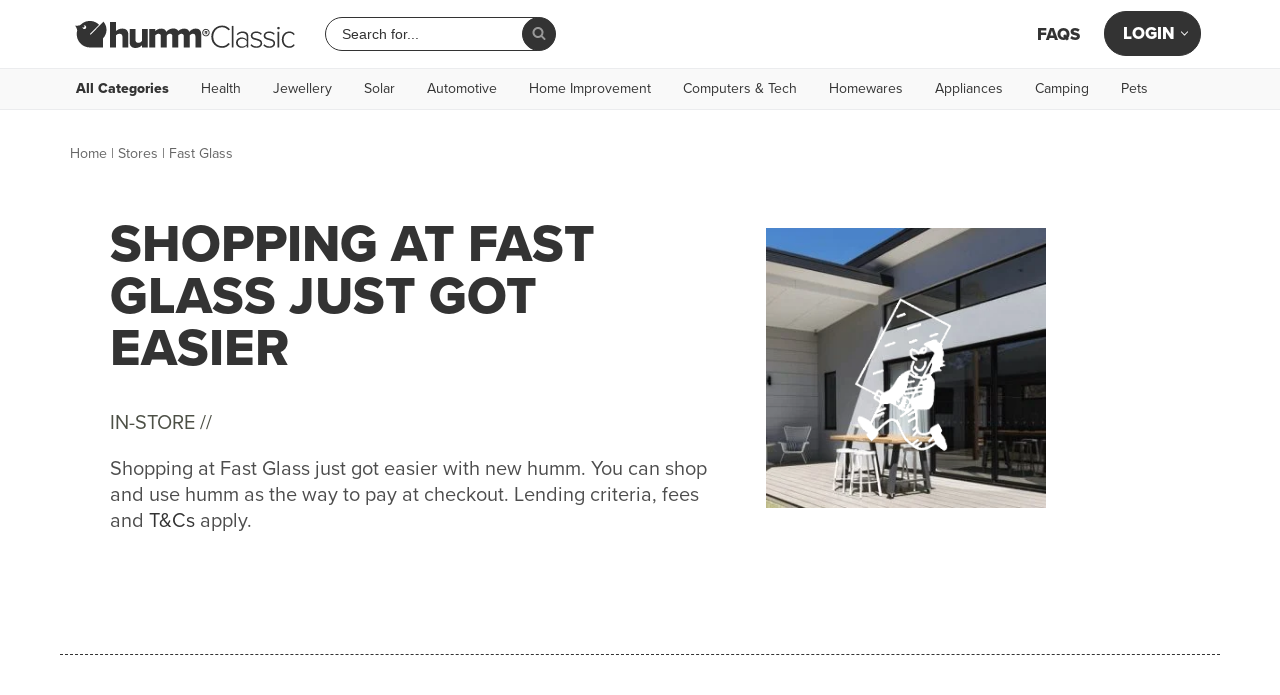

--- FILE ---
content_type: text/html; charset=UTF-8
request_url: https://www.shophumm.com/au/store/fast-glass/
body_size: 38567
content:
<!DOCTYPE html>
<html lang="en-AU" prefix="og: https://ogp.me/ns#">

<head>
	<meta charset="UTF-8">
	<!--<meta name="viewport" content="width=device-width, initial-scale=1, maximum-scale=1, user-scalable=0">-->
	<meta name="viewport" content="width=device-width, initial-scale=1, minimum-scale=1">
	<link rel="profile" href="https://gmpg.org/xfn/11">
		
		<style>img:is([sizes="auto" i], [sizes^="auto," i]) { contain-intrinsic-size: 3000px 1500px }</style>
	
<!-- Search Engine Optimization by Rank Math PRO - https://rankmath.com/ -->
<title>Fast Glass | humm Classic</title>
<meta name="description" content="Buy now and pay later with humm Classic at Fast Glass"/>
<meta name="robots" content="follow, index, max-snippet:-1, max-image-preview:large"/>
<link rel="canonical" href="https://www.shophumm.com/au/store/fast-glass/" />
<meta property="og:locale" content="en_US" />
<meta property="og:type" content="article" />
<meta property="og:title" content="Fast Glass | humm Classic" />
<meta property="og:description" content="Buy now and pay later with humm Classic at Fast Glass" />
<meta property="og:url" content="https://www.shophumm.com/au/store/fast-glass/" />
<meta property="og:site_name" content="humm Classic" />
<meta property="article:publisher" content="https://www.facebook.com/ShopHumm/" />
<meta property="article:tag" content="Aluminium Doors" />
<meta property="article:tag" content="Emergency Repairs" />
<meta property="article:tag" content="glass" />
<meta property="article:tag" content="Glazier" />
<meta property="article:tag" content="Maintenance" />
<meta property="article:tag" content="Repairs" />
<meta property="article:tag" content="Windows" />
<meta property="og:updated_time" content="2023-02-28T15:35:04+11:00" />
<meta property="og:image" content="https://cdn.shophumm.com/humm/uploads/sites/9/home-Tile12_screen-doors.jpg" />
<meta property="og:image:secure_url" content="https://cdn.shophumm.com/humm/uploads/sites/9/home-Tile12_screen-doors.jpg" />
<meta property="og:image:width" content="646" />
<meta property="og:image:height" content="480" />
<meta property="og:image:alt" content="Home Improvement &amp; Hardware Buy Now Pay Later with humm" />
<meta property="og:image:type" content="image/jpeg" />
<meta name="twitter:card" content="summary_large_image" />
<meta name="twitter:title" content="Fast Glass | humm Classic" />
<meta name="twitter:description" content="Buy now and pay later with humm Classic at Fast Glass" />
<meta name="twitter:image" content="https://cdn.shophumm.com/humm/uploads/sites/9/home-Tile12_screen-doors.jpg" />
<script type="application/ld+json" class="rank-math-schema-pro">{"@context":"https://schema.org","@graph":[{"@type":"BreadcrumbList","@id":"https://www.shophumm.com/au/store/fast-glass/#breadcrumb","itemListElement":[{"@type":"ListItem","position":"1","item":{"@id":"https://www.shophumm.com/au/","name":"Home"}},{"@type":"ListItem","position":"2","item":{"@id":"https://www.shophumm.com/au/store/","name":"Stores"}},{"@type":"ListItem","position":"3","item":{"@id":"https://www.shophumm.com/au/store/fast-glass/","name":"Fast Glass"}}]}]}</script>
<!-- /Rank Math WordPress SEO plugin -->

<link rel='dns-prefetch' href='//cdn.shophumm.com' />
<link rel="alternate" type="application/rss+xml" title="humm Classic &raquo; Feed" href="https://www.shophumm.com/au/feed/" />
<link rel="alternate" type="application/rss+xml" title="humm Classic &raquo; Comments Feed" href="https://www.shophumm.com/au/comments/feed/" />
<link rel='stylesheet' id='wp-block-library-css' href='https://www.shophumm.com/au/wp-includes/css/dist/block-library/style.min.css?ver=6.8.2' media='all' />
<style id='classic-theme-styles-inline-css'>
/*! This file is auto-generated */
.wp-block-button__link{color:#fff;background-color:#32373c;border-radius:9999px;box-shadow:none;text-decoration:none;padding:calc(.667em + 2px) calc(1.333em + 2px);font-size:1.125em}.wp-block-file__button{background:#32373c;color:#fff;text-decoration:none}
</style>
<style id='global-styles-inline-css'>
:root{--wp--preset--aspect-ratio--square: 1;--wp--preset--aspect-ratio--4-3: 4/3;--wp--preset--aspect-ratio--3-4: 3/4;--wp--preset--aspect-ratio--3-2: 3/2;--wp--preset--aspect-ratio--2-3: 2/3;--wp--preset--aspect-ratio--16-9: 16/9;--wp--preset--aspect-ratio--9-16: 9/16;--wp--preset--color--black: #000000;--wp--preset--color--cyan-bluish-gray: #abb8c3;--wp--preset--color--white: #ffffff;--wp--preset--color--pale-pink: #f78da7;--wp--preset--color--vivid-red: #cf2e2e;--wp--preset--color--luminous-vivid-orange: #ff6900;--wp--preset--color--luminous-vivid-amber: #fcb900;--wp--preset--color--light-green-cyan: #7bdcb5;--wp--preset--color--vivid-green-cyan: #00d084;--wp--preset--color--pale-cyan-blue: #8ed1fc;--wp--preset--color--vivid-cyan-blue: #0693e3;--wp--preset--color--vivid-purple: #9b51e0;--wp--preset--color--neve-link-color: var(--nv-primary-accent);--wp--preset--color--neve-link-hover-color: var(--nv-secondary-accent);--wp--preset--color--nv-site-bg: var(--nv-site-bg);--wp--preset--color--nv-light-bg: var(--nv-light-bg);--wp--preset--color--nv-dark-bg: var(--nv-dark-bg);--wp--preset--color--neve-text-color: var(--nv-text-color);--wp--preset--color--nv-text-dark-bg: var(--nv-text-dark-bg);--wp--preset--color--nv-c-1: var(--nv-c-1);--wp--preset--color--nv-c-2: var(--nv-c-2);--wp--preset--gradient--vivid-cyan-blue-to-vivid-purple: linear-gradient(135deg,rgba(6,147,227,1) 0%,rgb(155,81,224) 100%);--wp--preset--gradient--light-green-cyan-to-vivid-green-cyan: linear-gradient(135deg,rgb(122,220,180) 0%,rgb(0,208,130) 100%);--wp--preset--gradient--luminous-vivid-amber-to-luminous-vivid-orange: linear-gradient(135deg,rgba(252,185,0,1) 0%,rgba(255,105,0,1) 100%);--wp--preset--gradient--luminous-vivid-orange-to-vivid-red: linear-gradient(135deg,rgba(255,105,0,1) 0%,rgb(207,46,46) 100%);--wp--preset--gradient--very-light-gray-to-cyan-bluish-gray: linear-gradient(135deg,rgb(238,238,238) 0%,rgb(169,184,195) 100%);--wp--preset--gradient--cool-to-warm-spectrum: linear-gradient(135deg,rgb(74,234,220) 0%,rgb(151,120,209) 20%,rgb(207,42,186) 40%,rgb(238,44,130) 60%,rgb(251,105,98) 80%,rgb(254,248,76) 100%);--wp--preset--gradient--blush-light-purple: linear-gradient(135deg,rgb(255,206,236) 0%,rgb(152,150,240) 100%);--wp--preset--gradient--blush-bordeaux: linear-gradient(135deg,rgb(254,205,165) 0%,rgb(254,45,45) 50%,rgb(107,0,62) 100%);--wp--preset--gradient--luminous-dusk: linear-gradient(135deg,rgb(255,203,112) 0%,rgb(199,81,192) 50%,rgb(65,88,208) 100%);--wp--preset--gradient--pale-ocean: linear-gradient(135deg,rgb(255,245,203) 0%,rgb(182,227,212) 50%,rgb(51,167,181) 100%);--wp--preset--gradient--electric-grass: linear-gradient(135deg,rgb(202,248,128) 0%,rgb(113,206,126) 100%);--wp--preset--gradient--midnight: linear-gradient(135deg,rgb(2,3,129) 0%,rgb(40,116,252) 100%);--wp--preset--font-size--small: 13px;--wp--preset--font-size--medium: 20px;--wp--preset--font-size--large: 36px;--wp--preset--font-size--x-large: 42px;--wp--preset--spacing--20: 0.44rem;--wp--preset--spacing--30: 0.67rem;--wp--preset--spacing--40: 1rem;--wp--preset--spacing--50: 1.5rem;--wp--preset--spacing--60: 2.25rem;--wp--preset--spacing--70: 3.38rem;--wp--preset--spacing--80: 5.06rem;--wp--preset--shadow--natural: 6px 6px 9px rgba(0, 0, 0, 0.2);--wp--preset--shadow--deep: 12px 12px 50px rgba(0, 0, 0, 0.4);--wp--preset--shadow--sharp: 6px 6px 0px rgba(0, 0, 0, 0.2);--wp--preset--shadow--outlined: 6px 6px 0px -3px rgba(255, 255, 255, 1), 6px 6px rgba(0, 0, 0, 1);--wp--preset--shadow--crisp: 6px 6px 0px rgba(0, 0, 0, 1);}:where(.is-layout-flex){gap: 0.5em;}:where(.is-layout-grid){gap: 0.5em;}body .is-layout-flex{display: flex;}.is-layout-flex{flex-wrap: wrap;align-items: center;}.is-layout-flex > :is(*, div){margin: 0;}body .is-layout-grid{display: grid;}.is-layout-grid > :is(*, div){margin: 0;}:where(.wp-block-columns.is-layout-flex){gap: 2em;}:where(.wp-block-columns.is-layout-grid){gap: 2em;}:where(.wp-block-post-template.is-layout-flex){gap: 1.25em;}:where(.wp-block-post-template.is-layout-grid){gap: 1.25em;}.has-black-color{color: var(--wp--preset--color--black) !important;}.has-cyan-bluish-gray-color{color: var(--wp--preset--color--cyan-bluish-gray) !important;}.has-white-color{color: var(--wp--preset--color--white) !important;}.has-pale-pink-color{color: var(--wp--preset--color--pale-pink) !important;}.has-vivid-red-color{color: var(--wp--preset--color--vivid-red) !important;}.has-luminous-vivid-orange-color{color: var(--wp--preset--color--luminous-vivid-orange) !important;}.has-luminous-vivid-amber-color{color: var(--wp--preset--color--luminous-vivid-amber) !important;}.has-light-green-cyan-color{color: var(--wp--preset--color--light-green-cyan) !important;}.has-vivid-green-cyan-color{color: var(--wp--preset--color--vivid-green-cyan) !important;}.has-pale-cyan-blue-color{color: var(--wp--preset--color--pale-cyan-blue) !important;}.has-vivid-cyan-blue-color{color: var(--wp--preset--color--vivid-cyan-blue) !important;}.has-vivid-purple-color{color: var(--wp--preset--color--vivid-purple) !important;}.has-neve-link-color-color{color: var(--wp--preset--color--neve-link-color) !important;}.has-neve-link-hover-color-color{color: var(--wp--preset--color--neve-link-hover-color) !important;}.has-nv-site-bg-color{color: var(--wp--preset--color--nv-site-bg) !important;}.has-nv-light-bg-color{color: var(--wp--preset--color--nv-light-bg) !important;}.has-nv-dark-bg-color{color: var(--wp--preset--color--nv-dark-bg) !important;}.has-neve-text-color-color{color: var(--wp--preset--color--neve-text-color) !important;}.has-nv-text-dark-bg-color{color: var(--wp--preset--color--nv-text-dark-bg) !important;}.has-nv-c-1-color{color: var(--wp--preset--color--nv-c-1) !important;}.has-nv-c-2-color{color: var(--wp--preset--color--nv-c-2) !important;}.has-black-background-color{background-color: var(--wp--preset--color--black) !important;}.has-cyan-bluish-gray-background-color{background-color: var(--wp--preset--color--cyan-bluish-gray) !important;}.has-white-background-color{background-color: var(--wp--preset--color--white) !important;}.has-pale-pink-background-color{background-color: var(--wp--preset--color--pale-pink) !important;}.has-vivid-red-background-color{background-color: var(--wp--preset--color--vivid-red) !important;}.has-luminous-vivid-orange-background-color{background-color: var(--wp--preset--color--luminous-vivid-orange) !important;}.has-luminous-vivid-amber-background-color{background-color: var(--wp--preset--color--luminous-vivid-amber) !important;}.has-light-green-cyan-background-color{background-color: var(--wp--preset--color--light-green-cyan) !important;}.has-vivid-green-cyan-background-color{background-color: var(--wp--preset--color--vivid-green-cyan) !important;}.has-pale-cyan-blue-background-color{background-color: var(--wp--preset--color--pale-cyan-blue) !important;}.has-vivid-cyan-blue-background-color{background-color: var(--wp--preset--color--vivid-cyan-blue) !important;}.has-vivid-purple-background-color{background-color: var(--wp--preset--color--vivid-purple) !important;}.has-neve-link-color-background-color{background-color: var(--wp--preset--color--neve-link-color) !important;}.has-neve-link-hover-color-background-color{background-color: var(--wp--preset--color--neve-link-hover-color) !important;}.has-nv-site-bg-background-color{background-color: var(--wp--preset--color--nv-site-bg) !important;}.has-nv-light-bg-background-color{background-color: var(--wp--preset--color--nv-light-bg) !important;}.has-nv-dark-bg-background-color{background-color: var(--wp--preset--color--nv-dark-bg) !important;}.has-neve-text-color-background-color{background-color: var(--wp--preset--color--neve-text-color) !important;}.has-nv-text-dark-bg-background-color{background-color: var(--wp--preset--color--nv-text-dark-bg) !important;}.has-nv-c-1-background-color{background-color: var(--wp--preset--color--nv-c-1) !important;}.has-nv-c-2-background-color{background-color: var(--wp--preset--color--nv-c-2) !important;}.has-black-border-color{border-color: var(--wp--preset--color--black) !important;}.has-cyan-bluish-gray-border-color{border-color: var(--wp--preset--color--cyan-bluish-gray) !important;}.has-white-border-color{border-color: var(--wp--preset--color--white) !important;}.has-pale-pink-border-color{border-color: var(--wp--preset--color--pale-pink) !important;}.has-vivid-red-border-color{border-color: var(--wp--preset--color--vivid-red) !important;}.has-luminous-vivid-orange-border-color{border-color: var(--wp--preset--color--luminous-vivid-orange) !important;}.has-luminous-vivid-amber-border-color{border-color: var(--wp--preset--color--luminous-vivid-amber) !important;}.has-light-green-cyan-border-color{border-color: var(--wp--preset--color--light-green-cyan) !important;}.has-vivid-green-cyan-border-color{border-color: var(--wp--preset--color--vivid-green-cyan) !important;}.has-pale-cyan-blue-border-color{border-color: var(--wp--preset--color--pale-cyan-blue) !important;}.has-vivid-cyan-blue-border-color{border-color: var(--wp--preset--color--vivid-cyan-blue) !important;}.has-vivid-purple-border-color{border-color: var(--wp--preset--color--vivid-purple) !important;}.has-neve-link-color-border-color{border-color: var(--wp--preset--color--neve-link-color) !important;}.has-neve-link-hover-color-border-color{border-color: var(--wp--preset--color--neve-link-hover-color) !important;}.has-nv-site-bg-border-color{border-color: var(--wp--preset--color--nv-site-bg) !important;}.has-nv-light-bg-border-color{border-color: var(--wp--preset--color--nv-light-bg) !important;}.has-nv-dark-bg-border-color{border-color: var(--wp--preset--color--nv-dark-bg) !important;}.has-neve-text-color-border-color{border-color: var(--wp--preset--color--neve-text-color) !important;}.has-nv-text-dark-bg-border-color{border-color: var(--wp--preset--color--nv-text-dark-bg) !important;}.has-nv-c-1-border-color{border-color: var(--wp--preset--color--nv-c-1) !important;}.has-nv-c-2-border-color{border-color: var(--wp--preset--color--nv-c-2) !important;}.has-vivid-cyan-blue-to-vivid-purple-gradient-background{background: var(--wp--preset--gradient--vivid-cyan-blue-to-vivid-purple) !important;}.has-light-green-cyan-to-vivid-green-cyan-gradient-background{background: var(--wp--preset--gradient--light-green-cyan-to-vivid-green-cyan) !important;}.has-luminous-vivid-amber-to-luminous-vivid-orange-gradient-background{background: var(--wp--preset--gradient--luminous-vivid-amber-to-luminous-vivid-orange) !important;}.has-luminous-vivid-orange-to-vivid-red-gradient-background{background: var(--wp--preset--gradient--luminous-vivid-orange-to-vivid-red) !important;}.has-very-light-gray-to-cyan-bluish-gray-gradient-background{background: var(--wp--preset--gradient--very-light-gray-to-cyan-bluish-gray) !important;}.has-cool-to-warm-spectrum-gradient-background{background: var(--wp--preset--gradient--cool-to-warm-spectrum) !important;}.has-blush-light-purple-gradient-background{background: var(--wp--preset--gradient--blush-light-purple) !important;}.has-blush-bordeaux-gradient-background{background: var(--wp--preset--gradient--blush-bordeaux) !important;}.has-luminous-dusk-gradient-background{background: var(--wp--preset--gradient--luminous-dusk) !important;}.has-pale-ocean-gradient-background{background: var(--wp--preset--gradient--pale-ocean) !important;}.has-electric-grass-gradient-background{background: var(--wp--preset--gradient--electric-grass) !important;}.has-midnight-gradient-background{background: var(--wp--preset--gradient--midnight) !important;}.has-small-font-size{font-size: var(--wp--preset--font-size--small) !important;}.has-medium-font-size{font-size: var(--wp--preset--font-size--medium) !important;}.has-large-font-size{font-size: var(--wp--preset--font-size--large) !important;}.has-x-large-font-size{font-size: var(--wp--preset--font-size--x-large) !important;}
:where(.wp-block-post-template.is-layout-flex){gap: 1.25em;}:where(.wp-block-post-template.is-layout-grid){gap: 1.25em;}
:where(.wp-block-columns.is-layout-flex){gap: 2em;}:where(.wp-block-columns.is-layout-grid){gap: 2em;}
:root :where(.wp-block-pullquote){font-size: 1.5em;line-height: 1.6;}
</style>
<link rel='stylesheet' id='faq-custom-css-css' href='https://www.shophumm.com/app/plugins/humm-faq/classes/../assets/css/faq-custom.css?ver=1759375657' media='all' />
<link rel='stylesheet' id='humm-search-v2-css' href='https://www.shophumm.com/app/plugins/humm-search-v2/assets/humm-search.css?ver=2.2.1' media='all' />
<link rel='stylesheet' id='search-filter-plugin-styles-css' href='https://www.shophumm.com/app/plugins/search-filter-pro/public/assets/css/search-filter.min.css?ver=2.5.19' media='all' />
<link rel='stylesheet' id='neve-style-css' href='https://www.shophumm.com/app/themes/neve/style-main-new.min.css?ver=4.1.4' media='all' />
<style id='neve-style-inline-css'>
.is-menu-sidebar .header-menu-sidebar { visibility: visible; }.is-menu-sidebar.menu_sidebar_slide_left .header-menu-sidebar { transform: translate3d(0, 0, 0); left: 0; }.is-menu-sidebar.menu_sidebar_slide_right .header-menu-sidebar { transform: translate3d(0, 0, 0); right: 0; }.is-menu-sidebar.menu_sidebar_pull_right .header-menu-sidebar, .is-menu-sidebar.menu_sidebar_pull_left .header-menu-sidebar { transform: translateX(0); }.is-menu-sidebar.menu_sidebar_dropdown .header-menu-sidebar { height: auto; }.is-menu-sidebar.menu_sidebar_dropdown .header-menu-sidebar-inner { max-height: 400px; padding: 20px 0; }.is-menu-sidebar.menu_sidebar_full_canvas .header-menu-sidebar { opacity: 1; }.header-menu-sidebar .menu-item-nav-search:not(.floating) { pointer-events: none; }.header-menu-sidebar .menu-item-nav-search .is-menu-sidebar { pointer-events: unset; }
.nv-meta-list li.meta:not(:last-child):after { content:"/" }.nv-meta-list .no-mobile{
			display:none;
		}.nv-meta-list li.last::after{
			content: ""!important;
		}@media (min-width: 769px) {
			.nv-meta-list .no-mobile {
				display: inline-block;
			}
			.nv-meta-list li.last:not(:last-child)::after {
		 		content: "/" !important;
			}
		}
.nav-ul li .caret svg, .nav-ul li .caret img{width:var(--smiconsize, 0.5em);height:var(--smiconsize, 0.5em);}.nav-ul .sub-menu li {border-style: var(--itembstyle);}
 :root{ --container: 689px;--postwidth:100%; --primarybtnbg: #ff6c00; --primarybtnhoverbg: #ff6902; --secondarybtnhoverbg: #ff6900; --primarybtncolor: #ffffff; --secondarybtncolor: #ff6900; --primarybtnhovercolor: #ffffff; --secondarybtnhovercolor: #ffffff;--primarybtnborderradius:30px;--secondarybtnborderradius:30px;--secondarybtnborderwidth:2px;--btnpadding:12px 45px;--primarybtnpadding:12px 45px;--secondarybtnpadding:calc(12px - 2px) calc(45px - 2px); --bodyfontfamily: Arial,Helvetica,sans-serif; --bodyfontsize: 16px; --bodylineheight: 1.2; --bodyletterspacing: 0px; --bodyfontweight: 400; --bodytexttransform: none; --h1fontsize: 36px; --h1fontweight: none; --h1lineheight: 1.2em; --h1letterspacing: 0px; --h1texttransform: none; --h2fontsize: 28px; --h2fontweight: none; --h2lineheight: 1.3em; --h2letterspacing: 0px; --h2texttransform: none; --h3fontsize: 24px; --h3fontweight: none; --h3lineheight: 1.4em; --h3letterspacing: 0px; --h3texttransform: none; --h4fontsize: 20px; --h4fontweight: none; --h4lineheight: 1.6em; --h4letterspacing: 0px; --h4texttransform: none; --h5fontsize: 16px; --h5fontweight: none; --h5lineheight: 1.6em; --h5letterspacing: 0px; --h5texttransform: none; --h6fontsize: 14px; --h6fontweight: none; --h6lineheight: 1.6em; --h6letterspacing: 0px; --h6texttransform: none;--formfieldborderwidth:2px;--formfieldborderradius:3px; --formfieldbgcolor: var(--nv-site-bg); --formfieldbordercolor: #dddddd; --formfieldcolor: var(--nv-text-color);--formfieldpadding:10px 12px; } .nv-index-posts{ --borderradius:0px; } .has-neve-button-color-color{ color: #ff6c00!important; } .has-neve-button-color-background-color{ background-color: #ff6c00!important; } .single-post-container .alignfull > [class*="__inner-container"], .single-post-container .alignwide > [class*="__inner-container"]{ max-width:659px } .nv-meta-list{ --avatarsize: 20px; } .single .nv-meta-list{ --avatarsize: 20px; } .nv-is-boxed.nv-comments-wrap{ --padding:20px; } .nv-is-boxed.comment-respond{ --padding:20px; } .single:not(.single-product), .page{ --c-vspace:0 0 0 0;; } .global-styled{ --bgcolor: var(--nv-site-bg); } .header-top{ --rowbcolor: var(--nv-light-bg); --color: var(--nv-text-color); --bgcolor: var(--nv-site-bg); } .header-main{ --rowbcolor: var(--nv-light-bg); --color: #ff6c00; --bgcolor: #ffffff; } .header-bottom{ --rowbcolor: var(--nv-light-bg); --color: var(--nv-text-color); --bgcolor: var(--nv-site-bg); } .header-menu-sidebar-bg{ --justify: flex-start; --textalign: left;--flexg: 1;--wrapdropdownwidth: auto; --color: var(--nv-text-color); --bgcolor: var(--nv-site-bg); } .header-menu-sidebar{ width: 360px; } .builder-item--logo{ --maxwidth: 140px; --fs: 24px;--padding:10px 0 10px 0;;--margin:0; --textalign: left;--justify: flex-start; } .builder-item--nav-icon,.header-menu-sidebar .close-sidebar-panel .navbar-toggle{ --bgcolor: var(--nv-primary-accent); --color: #ffffff;--borderradius:30px;--borderwidth:1px; } .builder-item--nav-icon{ --label-margin:0 5px 0 0;;--padding:10px 15px;--margin:0; } .builder-item--primary-menu{ --color: var(--nv-primary-accent); --hovercolor: var(--nv-secondary-accent); --hovertextcolor: var(--nv-text-color); --activecolor: var(--nv-secondary-accent); --spacing: 20px; --height: 45px; --smiconsize: 7px;--padding:0;--margin:0; --fontsize: 1em; --lineheight: 1em; --letterspacing: 0px; --fontweight: 800; --texttransform: uppercase; --iconsize: 1em; } .builder-item--primary-menu .sub-menu{ --bstyle: none; --itembstyle: none; } .hfg-is-group.has-primary-menu .inherit-ff{ --inheritedfw: 800; } .builder-item--header_search{ --height: 40px; --formfieldfontsize: 16px;--formfieldborderwidth:1px;--formfieldborderradius:30px; --formfieldbgcolor: var(--nv-site-bg); --formfieldbordercolor: #b5b5b5; --formfieldcolor: #b5b5b5;--padding:0;--margin:0; } .builder-item--header_search_responsive{ --iconsize: 24px; --color: var(--nv-primary-accent); --hovercolor: var(--nv-secondary-accent); --formfieldfontsize: 16px;--formfieldborderwidth:1px;--formfieldborderradius:30px; --formfieldbgcolor: #f1f2ee; --formfieldbordercolor: #a0a0a0; --formfieldcolor: #a0a0a0; --height: 40px;--padding:0 10px;--margin:0; } .builder-item--secondary-menu{ --hovercolor: var(--nv-secondary-accent); --hovertextcolor: var(--nv-text-color); --spacing: 20px; --height: 25px;--padding:0;--margin:0; --fontsize: 1em; --lineheight: 1.6; --letterspacing: 0px; --fontweight: 500; --texttransform: none; --iconsize: 1em; } .hfg-is-group.has-secondary-menu .inherit-ff{ --inheritedfw: 500; } .builder-item--custom_layout_2{ --padding:0;--margin:0; } .footer-top-inner .row{ grid-template-columns:repeat(5, 1fr); --valign: flex-start; } .footer-top{ --rowbcolor: var(--nv-light-bg); --color: var(--nv-text-color); --bgcolor: #f1f2ee; } .footer-main-inner .row{ grid-template-columns:1fr 1fr 1fr; --valign: flex-start; } .footer-main{ --rowbcolor: var(--nv-light-bg); --color: var(--nv-text-color); --bgcolor: var(--nv-site-bg); } .footer-bottom-inner .row{ grid-template-columns:1fr; --valign: flex-start; } .footer-bottom{ --rowbcolor: var(--nv-light-bg); --color: #666666; --bgcolor: #f1f2ee; } .builder-item--footer-one-widgets{ --padding:0;--margin:0; --textalign: left;--justify: flex-start; } .builder-item--footer-two-widgets{ --padding:0;--margin:0; --textalign: left;--justify: flex-start; } .builder-item--footer-three-widgets{ --padding:0;--margin:0; --textalign: left;--justify: flex-start; } .builder-item--footer-four-widgets{ --padding:0;--margin:0; --textalign: left;--justify: flex-start; } .builder-item--footer-menu{ --hovercolor: var(--nv-primary-accent); --spacing: 20px; --height: 25px;--padding:0;--margin:0; --fontsize: 1em; --lineheight: 1.6; --letterspacing: 0px; --fontweight: 500; --texttransform: none; --iconsize: 1em; --textalign: left;--justify: flex-start; } .builder-item--social_icons_2{ --spacing: 10px; --borderradius: 5px; --icon-size: 18px;--padding:0;--margin:0; --textalign: left;--justify: flex-start; } .builder-item--footer_copyright{ --padding:0;--margin:0; --fontsize: 0.7em; --lineheight: 1em; --letterspacing: 0px; --fontweight: 400; --texttransform: none; --iconsize: 0.7em; --textalign: right;--justify: flex-end; } .page_header-top{ --rowbcolor: var(--nv-light-bg); --color: #333333; --bgcolor: #ffffff; } .page_header-bottom{ --rowbcolor: var(--nv-light-bg); --color: var(--nv-text-color); --bgcolor: var(--nv-site-bg); } .nv-related-posts{ --relatedcolumns: 1; --relatedContentAlign: left; } @media(min-width: 576px){ :root{ --container: 979px;--postwidth:100%;--btnpadding:12px 45px;--primarybtnpadding:12px 45px;--secondarybtnpadding:calc(12px - 2px) calc(45px - 2px); --bodyfontsize: 16px; --bodylineheight: 1.5em; --bodyletterspacing: 0px; --h1fontsize: 38px; --h1lineheight: 1.2em; --h1letterspacing: 0px; --h2fontsize: 30px; --h2lineheight: 1.2em; --h2letterspacing: 0px; --h3fontsize: 26px; --h3lineheight: 1.4em; --h3letterspacing: 0px; --h4fontsize: 22px; --h4lineheight: 1.5em; --h4letterspacing: 0px; --h5fontsize: 18px; --h5lineheight: 1.6em; --h5letterspacing: 0px; --h6fontsize: 14px; --h6lineheight: 1.6em; --h6letterspacing: 0px; } .single-post-container .alignfull > [class*="__inner-container"], .single-post-container .alignwide > [class*="__inner-container"]{ max-width:949px } .nv-meta-list{ --avatarsize: 20px; } .single .nv-meta-list{ --avatarsize: 20px; } .nv-is-boxed.nv-comments-wrap{ --padding:30px; } .nv-is-boxed.comment-respond{ --padding:30px; } .single:not(.single-product), .page{ --c-vspace:0 0 0 0;; } .header-menu-sidebar-bg{ --justify: flex-start; --textalign: left;--flexg: 1;--wrapdropdownwidth: auto; } .header-menu-sidebar{ width: 360px; } .builder-item--logo{ --maxwidth: 160px; --fs: 24px;--padding:10px 0 10px 0;;--margin:0; --textalign: left;--justify: flex-start; } .builder-item--nav-icon{ --label-margin:0 5px 0 0;;--padding:10px 15px;--margin:0; } .builder-item--primary-menu{ --spacing: 16px; --height: 45px; --smiconsize: 7px;--padding:0;--margin:0; --fontsize: 1em; --lineheight: 1em; --letterspacing: 0px; --iconsize: 1em; } .builder-item--header_search{ --height: 40px; --formfieldfontsize: 16px;--formfieldborderwidth:1px;--formfieldborderradius:30px;--padding:0;--margin:0; } .builder-item--header_search_responsive{ --formfieldfontsize: 14px;--formfieldborderwidth:1px;--formfieldborderradius:30px; --height: 40px;--padding:0 10px;--margin:0; } .builder-item--secondary-menu{ --spacing: 16px; --height: 25px;--padding:0;--margin:0; --fontsize: 1em; --lineheight: 1.6; --letterspacing: 0px; --iconsize: 1em; } .builder-item--custom_layout_2{ --padding:0;--margin:0; } .builder-item--footer-one-widgets{ --padding:0;--margin:0; --textalign: left;--justify: flex-start; } .builder-item--footer-two-widgets{ --padding:0;--margin:0; --textalign: left;--justify: flex-start; } .builder-item--footer-three-widgets{ --padding:0;--margin:0; --textalign: left;--justify: flex-start; } .builder-item--footer-four-widgets{ --padding:0;--margin:0; --textalign: left;--justify: flex-start; } .builder-item--footer-menu{ --spacing: 20px; --height: 25px;--padding:0;--margin:0; --fontsize: 1em; --lineheight: 1.6; --letterspacing: 0px; --iconsize: 1em; --textalign: left;--justify: flex-start; } .builder-item--social_icons_2{ --spacing: 10px; --borderradius: 5px; --icon-size: 18px;--padding:0;--margin:0; --textalign: left;--justify: flex-start; } .builder-item--footer_copyright{ --padding:0;--margin:0; --fontsize: 0.7em; --lineheight: 1.5em; --letterspacing: 0px; --iconsize: 0.7em; --textalign: right;--justify: flex-end; } .nv-related-posts{ --relatedcolumns: 1; --relatedContentAlign: left; } }@media(min-width: 960px){ :root{ --container: 1160px;--postwidth:100%;--btnpadding:12px 45px;--primarybtnpadding:12px 45px;--secondarybtnpadding:calc(12px - 2px) calc(45px - 2px); --bodyfontsize: 18px; --bodylineheight: 1.2; --bodyletterspacing: 0px; --h1fontsize: 2em; --h1lineheight: 1.1; --h1letterspacing: 0px; --h2fontsize: 32px; --h2lineheight: 1.2em; --h2letterspacing: 0px; --h3fontsize: 28px; --h3lineheight: 1.4em; --h3letterspacing: 0px; --h4fontsize: 24px; --h4lineheight: 1.5em; --h4letterspacing: 0px; --h5fontsize: 20px; --h5lineheight: 1.6em; --h5letterspacing: 0px; --h6fontsize: 16px; --h6lineheight: 1.6em; --h6letterspacing: 0px; } body:not(.single):not(.archive):not(.blog):not(.search):not(.error404) .neve-main > .container .col, body.post-type-archive-course .neve-main > .container .col, body.post-type-archive-llms_membership .neve-main > .container .col{ max-width: 100%; } body:not(.single):not(.archive):not(.blog):not(.search):not(.error404) .nv-sidebar-wrap, body.post-type-archive-course .nv-sidebar-wrap, body.post-type-archive-llms_membership .nv-sidebar-wrap{ max-width: 0%; } .neve-main > .archive-container .nv-index-posts.col{ max-width: 100%; } .neve-main > .archive-container .nv-sidebar-wrap{ max-width: 0%; } .neve-main > .single-post-container .nv-single-post-wrap.col{ max-width: 70%; } .single-post-container .alignfull > [class*="__inner-container"], .single-post-container .alignwide > [class*="__inner-container"]{ max-width:782px } .container-fluid.single-post-container .alignfull > [class*="__inner-container"], .container-fluid.single-post-container .alignwide > [class*="__inner-container"]{ max-width:calc(70% + 15px) } .neve-main > .single-post-container .nv-sidebar-wrap{ max-width: 30%; } .nv-meta-list{ --avatarsize: 20px; } .single .nv-meta-list{ --avatarsize: 20px; } .nv-is-boxed.nv-comments-wrap{ --padding:40px; } .nv-is-boxed.comment-respond{ --padding:40px; } .single:not(.single-product), .page{ --c-vspace:0 0 0 0;; } .header-menu-sidebar-bg{ --justify: flex-start; --textalign: left;--flexg: 1;--wrapdropdownwidth: auto; } .header-menu-sidebar{ width: 360px; } .builder-item--logo{ --maxwidth: 220px; --fs: 24px;--padding:10px 0;--margin:0; --textalign: left;--justify: flex-start; } .builder-item--nav-icon{ --label-margin:0 5px 0 0;;--padding:10px 15px;--margin:0; } .builder-item--primary-menu{ --spacing: 16px; --height: 45px; --smiconsize: 7px;--padding:0;--margin:0; --fontsize: 0.85em; --lineheight: 1em; --letterspacing: 0px; --iconsize: 0.85em; } .builder-item--header_search{ --height: 40px; --formfieldfontsize: 14px;--formfieldborderwidth:1px;--formfieldborderradius:30px;--padding:0;--margin:0; } .builder-item--header_search_responsive{ --formfieldfontsize: 14px;--formfieldborderwidth:1px;--formfieldborderradius:30px; --height: 40px;--padding:0 10px 0 25px;;--margin:0; } .builder-item--secondary-menu{ --spacing: 16px; --height: 25px;--padding:0;--margin:0; --fontsize: 1em; --lineheight: 1.6; --letterspacing: 0px; --iconsize: 1em; } .builder-item--custom_layout_2{ --padding:0;--margin:0; } .builder-item--footer-one-widgets{ --padding:0;--margin:0; --textalign: left;--justify: flex-start; } .builder-item--footer-two-widgets{ --padding:0;--margin:0; --textalign: left;--justify: flex-start; } .builder-item--footer-three-widgets{ --padding:0;--margin:0; --textalign: left;--justify: flex-start; } .builder-item--footer-four-widgets{ --padding:0;--margin:0; --textalign: left;--justify: flex-start; } .builder-item--footer-menu{ --spacing: 20px; --height: 25px;--padding:0;--margin:0; --fontsize: 1em; --lineheight: 1.6; --letterspacing: 0px; --iconsize: 1em; --textalign: left;--justify: flex-start; } .builder-item--social_icons_2{ --spacing: 10px; --borderradius: 5px; --icon-size: 18px;--padding:0;--margin:0; --textalign: left;--justify: flex-start; } .builder-item--footer_copyright{ --padding:20px;--margin:0 0 30px 0;; --fontsize: 0.7em; --lineheight: 1.5em; --letterspacing: 0px; --iconsize: 0.7em; --textalign: right;--justify: flex-end; } .nv-related-posts{ --relatedcolumns: 3; --relatedContentAlign: left; } }.nv-content-wrap .elementor a:not(.button):not(.wp-block-file__button){ text-decoration: none; } @media (min-width: 960px) { .nv-cv-d { content-visibility: auto; } } @media(max-width: 576px) { .nv-cv-m { content-visibility: auto; } }:root{--nv-primary-accent:#333333;--nv-secondary-accent:#4d4d4d;--nv-site-bg:#ffffff;--nv-light-bg:#000000;--nv-dark-bg:#000000;--nv-text-color:#4d4d4d;--nv-text-dark-bg:#ffffff;--nv-c-1:#ff6c00;--nv-c-2:#f37262;--nv-fallback-ff:Arial, Helvetica, sans-serif;}
:root{--e-global-color-nvprimaryaccent:#333333;--e-global-color-nvsecondaryaccent:#4d4d4d;--e-global-color-nvsitebg:#ffffff;--e-global-color-nvlightbg:#000000;--e-global-color-nvdarkbg:#000000;--e-global-color-nvtextcolor:#4d4d4d;--e-global-color-nvtextdarkbg:#ffffff;--e-global-color-nvc1:#ff6c00;--e-global-color-nvc2:#f37262;}
</style>
<link rel='stylesheet' id='neve-blog-pro-css' href='https://www.shophumm.com/app/plugins/neve-pro-addon/includes/modules/blog_pro/assets/style.min.css?ver=3.1.2' media='all' />
<link rel='stylesheet' id='elementor-frontend-css' href='https://cdn.shophumm.com/humm/uploads/sites/9/elementor/css/custom-frontend.min.css?ver=1759116417' media='all' />
<style id='elementor-frontend-inline-css'>
.elementor-lightbox{z-index:100000 !important;}
</style>
<link rel='stylesheet' id='widget-toggle-css' href='https://cdn.shophumm.com/humm/uploads/sites/9/elementor/css/custom-widget-toggle.min.css?ver=1759116417' media='all' />
<link rel='stylesheet' id='widget-divider-css' href='https://www.shophumm.com/app/plugins/elementor/assets/css/widget-divider.min.css?ver=3.32.2' media='all' />
<link rel='stylesheet' id='widget-heading-css' href='https://www.shophumm.com/app/plugins/elementor/assets/css/widget-heading.min.css?ver=3.32.2' media='all' />
<link rel='stylesheet' id='widget-post-info-css' href='https://www.shophumm.com/app/plugins/elementor-pro/assets/css/widget-post-info.min.css?ver=3.32.1' media='all' />
<link rel='stylesheet' id='widget-icon-list-css' href='https://cdn.shophumm.com/humm/uploads/sites/9/elementor/css/custom-widget-icon-list.min.css?ver=1759116417' media='all' />
<link rel='stylesheet' id='elementor-icons-shared-0-css' href='https://www.shophumm.com/app/plugins/elementor/assets/lib/font-awesome/css/fontawesome.min.css?ver=5.15.3' media='all' />
<link rel='stylesheet' id='elementor-icons-fa-regular-css' href='https://www.shophumm.com/app/plugins/elementor/assets/lib/font-awesome/css/regular.min.css?ver=5.15.3' media='all' />
<link rel='stylesheet' id='elementor-icons-fa-solid-css' href='https://www.shophumm.com/app/plugins/elementor/assets/lib/font-awesome/css/solid.min.css?ver=5.15.3' media='all' />
<link rel='stylesheet' id='elementor-icons-css' href='https://www.shophumm.com/app/plugins/elementor/assets/lib/eicons/css/elementor-icons.min.css?ver=5.44.0' media='all' />
<link rel='stylesheet' id='elementor-post-9158-css' href='https://cdn.shophumm.com/humm/uploads/sites/9/elementor/css/post-9158.css?ver=1759116418' media='all' />
<link rel='stylesheet' id='dashicons-css' href='https://www.shophumm.com/au/wp-includes/css/dashicons.min.css?ver=6.8.2' media='all' />
<link rel='stylesheet' id='elementor-post-92823-css' href='https://cdn.shophumm.com/humm/uploads/sites/9/elementor/css/post-92823.css?ver=1759116467' media='all' />
<link rel='stylesheet' id='algolia-autocomplete-css' href='https://www.shophumm.com/app/plugins/wp-search-with-algolia/css/algolia-autocomplete.css?ver=2.10.3' media='all' />
<link rel='stylesheet' id='eael-general-css' href='https://www.shophumm.com/app/plugins/essential-addons-for-elementor-lite/assets/front-end/css/view/general.min.css?ver=6.3.2' media='all' />
<link rel='stylesheet' id='ecs-styles-css' href='https://www.shophumm.com/app/plugins/ele-custom-skin/assets/css/ecs-style.css?ver=3.1.9' media='all' />
<link rel='stylesheet' id='elementor-post-1157-css' href='https://cdn.shophumm.com/humm/uploads/sites/9/elementor/css/post-1157.css?ver=1692187845' media='all' />
<link rel='stylesheet' id='elementor-post-1337-css' href='https://cdn.shophumm.com/humm/uploads/sites/9/elementor/css/post-1337.css?ver=1597260932' media='all' />
<link rel='stylesheet' id='elementor-post-44219-css' href='https://cdn.shophumm.com/humm/uploads/sites/9/elementor/css/post-44219.css?ver=1627547927' media='all' />
<link rel='stylesheet' id='elementor-post-53834-css' href='https://cdn.shophumm.com/humm/uploads/sites/9/elementor/css/post-53834.css?ver=1666871983' media='all' />
<link rel='stylesheet' id='elementor-post-53851-css' href='https://cdn.shophumm.com/humm/uploads/sites/9/elementor/css/post-53851.css?ver=1628190577' media='all' />
<link rel='stylesheet' id='elementor-post-53855-css' href='https://cdn.shophumm.com/humm/uploads/sites/9/elementor/css/post-53855.css?ver=1666190051' media='all' />
<link rel='stylesheet' id='elementor-post-53862-css' href='https://cdn.shophumm.com/humm/uploads/sites/9/elementor/css/post-53862.css?ver=1627471753' media='all' />
<link rel='stylesheet' id='elementor-post-53872-css' href='https://cdn.shophumm.com/humm/uploads/sites/9/elementor/css/post-53872.css?ver=1666116734' media='all' />
<link rel='stylesheet' id='elementor-post-72806-css' href='https://cdn.shophumm.com/humm/uploads/sites/9/elementor/css/post-72806.css?ver=1665660853' media='all' />
<link rel='stylesheet' id='elementor-post-72839-css' href='https://cdn.shophumm.com/humm/uploads/sites/9/elementor/css/post-72839.css?ver=1696499713' media='all' />
<link rel='stylesheet' id='elementor-post-83147-css' href='https://cdn.shophumm.com/humm/uploads/sites/9/elementor/css/post-83147.css?ver=1694447367' media='all' />
<link rel='stylesheet' id='elementor-post-83410-css' href='https://cdn.shophumm.com/humm/uploads/sites/9/elementor/css/post-83410.css?ver=1692878205' media='all' />
<link rel='stylesheet' id='elementor-post-83600-css' href='https://cdn.shophumm.com/humm/uploads/sites/9/elementor/css/post-83600.css?ver=1692888876' media='all' />
<script src="https://www.shophumm.com/au/wp-includes/js/jquery/jquery.min.js?ver=3.7.1" id="jquery-core-js"></script>
<script src="https://www.shophumm.com/au/wp-includes/js/jquery/jquery-migrate.min.js?ver=3.4.1" id="jquery-migrate-js"></script>
<script id="search-filter-elementor-js-extra">
var SFE_DATA = {"ajax_url":"https:\/\/www.shophumm.com\/au\/wp-admin\/admin-ajax.php","home_url":"https:\/\/www.shophumm.com\/au\/"};
</script>
<script src="https://www.shophumm.com/app/plugins/search-filter-elementor/assets/v2/js/search-filter-elementor.js?ver=1.4.1" id="search-filter-elementor-js"></script>
<script id="ecs_ajax_load-js-extra">
var ecs_ajax_params = {"ajaxurl":"https:\/\/www.shophumm.com\/au\/wp-admin\/admin-ajax.php","posts":"{\"page\":0,\"store\":\"fast-glass\",\"post_type\":\"store\",\"name\":\"fast-glass\",\"error\":\"\",\"m\":\"\",\"p\":0,\"post_parent\":\"\",\"subpost\":\"\",\"subpost_id\":\"\",\"attachment\":\"\",\"attachment_id\":0,\"pagename\":\"fast-glass\",\"page_id\":0,\"second\":\"\",\"minute\":\"\",\"hour\":\"\",\"day\":0,\"monthnum\":0,\"year\":0,\"w\":0,\"category_name\":\"\",\"tag\":\"\",\"cat\":\"\",\"tag_id\":\"\",\"author\":\"\",\"author_name\":\"\",\"feed\":\"\",\"tb\":\"\",\"paged\":0,\"meta_key\":\"\",\"meta_value\":\"\",\"preview\":\"\",\"s\":\"\",\"sentence\":\"\",\"title\":\"\",\"fields\":\"all\",\"menu_order\":\"\",\"embed\":\"\",\"category__in\":[],\"category__not_in\":[],\"category__and\":[],\"post__in\":[],\"post__not_in\":[],\"post_name__in\":[],\"tag__in\":[],\"tag__not_in\":[],\"tag__and\":[],\"tag_slug__in\":[],\"tag_slug__and\":[],\"post_parent__in\":[],\"post_parent__not_in\":[],\"author__in\":[],\"author__not_in\":[],\"search_columns\":[],\"ignore_sticky_posts\":false,\"suppress_filters\":false,\"cache_results\":true,\"update_post_term_cache\":true,\"update_menu_item_cache\":false,\"lazy_load_term_meta\":true,\"update_post_meta_cache\":true,\"posts_per_page\":28,\"nopaging\":false,\"comments_per_page\":\"50\",\"no_found_rows\":false,\"order\":\"DESC\"}"};
</script>
<script src="https://www.shophumm.com/app/plugins/ele-custom-skin/assets/js/ecs_ajax_pagination.js?ver=3.1.9" id="ecs_ajax_load-js"></script>
<script src="https://www.shophumm.com/app/plugins/ele-custom-skin/assets/js/ecs.js?ver=3.1.9" id="ecs-script-js"></script>
<link rel="https://api.w.org/" href="https://www.shophumm.com/au/wp-json/" /><link rel="alternate" title="JSON" type="application/json" href="https://www.shophumm.com/au/wp-json/wp/v2/store/63179" /><link rel="EditURI" type="application/rsd+xml" title="RSD" href="https://www.shophumm.com/au/xmlrpc.php?rsd" />
<meta name="generator" content="WordPress 6.8.2" />
<link rel='shortlink' href='https://www.shophumm.com/au/?p=63179' />
<link rel="alternate" title="oEmbed (JSON)" type="application/json+oembed" href="https://www.shophumm.com/au/wp-json/oembed/1.0/embed?url=https%3A%2F%2Fwww.shophumm.com%2Fau%2Fstore%2Ffast-glass%2F" />
<link rel="alternate" title="oEmbed (XML)" type="text/xml+oembed" href="https://www.shophumm.com/au/wp-json/oembed/1.0/embed?url=https%3A%2F%2Fwww.shophumm.com%2Fau%2Fstore%2Ffast-glass%2F&#038;format=xml" />
        <style>
            /* Inactive tab styles */
            #humm-search-wrapper #facet-post-types .ais-menu--header:not(.ais-menu--all__active),
            #humm-search-wrapper #facet-post-types .ais-menu--item:not(.ais-menu--item__active) {
                                                                                                                            }
            #humm-search-wrapper #facet-post-types .ais-menu--item:not(.ais-menu--item__active) .ais-menu--count {
                            }
            #humm-search-wrapper #facet-post-types .ais-menu--header:not(.ais-menu--all__active) .ais-menu--item-inner,
            #humm-search-wrapper #facet-post-types .ais-menu--item:not(.ais-menu--item__active) .ais-menu--item-inner {
                                                                                            }

            /* Active tab styles */
            #humm-search-wrapper #facet-post-types .ais-menu--all__active,
            #humm-search-wrapper #facet-post-types .ais-menu--item__active  {
                                                                                                            }
            #humm-search-wrapper #facet-post-types .ais-menu--all__active .ais-menu--item-inner,
            #humm-search-wrapper #facet-post-types .ais-menu--item__active .ais-menu--item-inner {
                                                                                                            }
            #humm-search-wrapper #facet-post-types .ais-menu--item__active .ais-menu--item-inner .ais-menu--count {
                            }

            /* General tab styles */
            #humm-search-wrapper #facet-post-types .ais-menu--item-inner {
                                                text-align: left !important;            }
            #humm-search-wrapper #facet-post-types .ais-menu--header,
            #humm-search-wrapper #facet-post-types .ais-menu--item  {
                                                                            }
            #humm-search-wrapper #facet-post-types .ais-menu--item-inner .ais-menu--count {
                            }
            /* First tab after All Results */
            #humm-search-wrapper #facet-post-types .ais-menu--header .ais-menu--item-inner {
                            }

            /* All Results alternating backgrounds */
            #humm-search-wrapper #algolia-hits-all .hits-all-inner:nth-child(even) {
                            }
            #humm-search-wrapper #algolia-hits-all .hits-all-inner:nth-child(odd) {
                            }
            #humm-search-wrapper .ais-hits--content.ais-hits--page,
            #humm-search-wrapper .ais-hits--content.ais-hits--ufaq {
                                                                                            }
            #humm-search-wrapper .ais-hits--item.ais-hits--type-ufaq,
            #humm-search-wrapper .ais-hits--item.ais-hits--type-page {
                                                                            }
            #humm-search-wrapper .ais-hits--content.ais-hits--page h2[itemprop$="headline"],
            #humm-search-wrapper .ais-hits--content.ais-hits--ufaq h2[itemprop$="headline"],
            #humm-search-wrapper .ais-hits--content.ais-hits--blog h2[itemprop$="headline"] a {
                                                            }
            /* Add horizontal rule after title if style is set */
            #humm-search-wrapper .ais-hits--content.ais-hits--page h2[itemprop$="headline"],
            #humm-search-wrapper .ais-hits--content.ais-hits--ufaq h2[itemprop$="headline"] {
                            }
            #humm-search-wrapper .ais-hits--content.ais-hits--page h2[itemprop$="headline"]:hover,
            #humm-search-wrapper .ais-hits--content.ais-hits--ufaq h2[itemprop$="headline"]:hover,
            #humm-search-wrapper .ais-hits--content.ais-hits--blog h2[itemprop$="headline"] a:hover {
                            }
            #humm-search-wrapper .ais-hits--content.ais-hits--page .excerpt,
            #humm-search-wrapper .ais-hits--content.ais-hits--ufaq .excerpt {
                                            }
            #humm-search-wrapper .ais-hits--content.ais-hits--page .excerpt:hover,
            #humm-search-wrapper .ais-hits--content.ais-hits--ufaq .excerpt:hover {
                            }
            #humm-search-wrapper .ais-hits--content.ais-hits--page,
            #humm-search-wrapper .ais-hits--content.ais-hits--ufaq {
                                                                            }
            #humm-search-wrapper .ais-hits--content.ais-hits--page:hover,
            #humm-search-wrapper .ais-hits--content.ais-hits--ufaq:hover {
                            }
            #humm-search-wrapper .ais-hits--content.ais-hits--page .post-type-name,
            #humm-search-wrapper .ais-hits--content.ais-hits--ufaq .post-type-name {
                                display: none !important;
                            }
        </style>
        <meta name="generator" content="Elementor 3.32.2; features: additional_custom_breakpoints; settings: css_print_method-external, google_font-disabled, font_display-auto">
<script type="text/javascript" src="https://www.bugherd.com/sidebarv2.js?apikey=empxs0xcpoqb4w2pdrztdq" async="true"></script>
<link rel="stylesheet" href="https://use.typekit.net/orb7xmv.css">

<!-- Google Tag Manager -->
<script>(function(w,d,s,l,i){w[l]=w[l]||[];w[l].push({'gtm.start':
new Date().getTime(),event:'gtm.js'});var f=d.getElementsByTagName(s)[0],
j=d.createElement(s),dl=l!='dataLayer'?'&l='+l:'';j.async=true;j.src=
'https://www.googletagmanager.com/gtm.js?id='+i+dl;f.parentNode.insertBefore(j,f);
})(window,document,'script','dataLayer','GTM-PMPHS5B');</script>
<!-- End Google Tag Manager -->

<!-- Start VWO Async SmartCode -->
<link rel="preconnect" href="https://dev.visualwebsiteoptimizer.com" />
<script type='text/javascript' id='vwoCode'>
window._vwo_code || (function() {
var account_id=638334,
version=2.1,
settings_tolerance=2000,
hide_element='body',
hide_element_style = 'opacity:0 !important;filter:alpha(opacity=0) !important;background:none !important;transition:none !important;',
/* DO NOT EDIT BELOW THIS LINE */
f=false,w=window,d=document,v=d.querySelector('#vwoCode'),cK='_vwo_'+account_id+'_settings',cc={};try{var c=JSON.parse(localStorage.getItem('_vwo_'+account_id+'_config'));cc=c&&typeof c==='object'?c:{}}catch(e){}var stT=cc.stT==='session'?w.sessionStorage:w.localStorage;code={nonce:v&&v.nonce,use_existing_jquery:function(){return typeof use_existing_jquery!=='undefined'?use_existing_jquery:undefined},library_tolerance:function(){return typeof library_tolerance!=='undefined'?library_tolerance:undefined},settings_tolerance:function(){return cc.sT||settings_tolerance},hide_element_style:function(){return'{'+(cc.hES||hide_element_style)+'}'},hide_element:function(){if(performance.getEntriesByName('first-contentful-paint')[0]){return''}return typeof cc.hE==='string'?cc.hE:hide_element},getVersion:function(){return version},finish:function(e){if(!f){f=true;var t=d.getElementById('_vis_opt_path_hides');if(t)t.parentNode.removeChild(t);if(e)(new Image).src='https://dev.visualwebsiteoptimizer.com/ee.gif?a='+account_id+e}},finished:function(){return f},addScript:function(e){var t=d.createElement('script');t.type='text/javascript';if(e.src){t.src=e.src}else{t.text=e.text}v&&t.setAttribute('nonce',v.nonce);d.getElementsByTagName('head')[0].appendChild(t)},load:function(e,t){var n=this.getSettings(),i=d.createElement('script'),r=this;t=t||{};if(n){i.textContent=n;d.getElementsByTagName('head')[0].appendChild(i);if(!w.VWO||VWO.caE){stT.removeItem(cK);r.load(e)}}else{var o=new XMLHttpRequest;o.open('GET',e,true);o.withCredentials=!t.dSC;o.responseType=t.responseType||'text';o.onload=function(){if(t.onloadCb){return t.onloadCb(o,e)}if(o.status===200||o.status===304){_vwo_code.addScript({text:o.responseText})}else{_vwo_code.finish('&e=loading_failure:'+e)}};o.onerror=function(){if(t.onerrorCb){return t.onerrorCb(e)}_vwo_code.finish('&e=loading_failure:'+e)};o.send()}},getSettings:function(){try{var e=stT.getItem(cK);if(!e){return}e=JSON.parse(e);if(Date.now()>e.e){stT.removeItem(cK);return}return e.s}catch(e){return}},init:function(){if(d.URL.indexOf('__vwo_disable__')>-1)return;var e=this.settings_tolerance();w._vwo_settings_timer=setTimeout(function(){_vwo_code.finish();stT.removeItem(cK)},e);var t;if(this.hide_element()!=='body'){t=d.createElement('style');var n=this.hide_element(),i=n?n+this.hide_element_style():'',r=d.getElementsByTagName('head')[0];t.setAttribute('id','_vis_opt_path_hides');v&&t.setAttribute('nonce',v.nonce);t.setAttribute('type','text/css');if(t.styleSheet)t.styleSheet.cssText=i;else t.appendChild(d.createTextNode(i));r.appendChild(t)}else{t=d.getElementsByTagName('head')[0];var i=d.createElement('div');i.style.cssText='z-index: 2147483647 !important;position: fixed !important;left: 0 !important;top: 0 !important;width: 100% !important;height: 100% !important;background: white !important;';i.setAttribute('id','_vis_opt_path_hides');i.classList.add('_vis_hide_layer');t.parentNode.insertBefore(i,t.nextSibling)}var o=window._vis_opt_url||d.URL,s='https://dev.visualwebsiteoptimizer.com/j.php?a='+account_id+'&u='+encodeURIComponent(o)+'&vn='+version;if(w.location.search.indexOf('_vwo_xhr')!==-1){this.addScript({src:s})}else{this.load(s+'&x=true')}}};w._vwo_code=code;code.init();})();
</script>
<!-- End VWO Async SmartCode -->

<script>
// load Branch
(function(b,r,a,n,c,h,_,s,d,k){if(!b[n]||!b[n]._q){for(;s<_.length;)c(h,_[s++]);d=r.createElement(a);d.async=1;d.src="https://cdn.branch.io/branch-latest.min.js";k=r.getElementsByTagName(a)[0];k.parentNode.insertBefore(d,k);b[n]=h}})(window,document,"script","branch",function(b,r){b[r]=function(){b._q.push([r,arguments])}},{_q:[],_v:1},"addListener applyCode autoAppIndex banner closeBanner closeJourney creditHistory credits data deepview deepviewCta first getCode init link logout redeem referrals removeListener sendSMS setBranchViewData setIdentity track validateCode trackCommerceEvent logEvent disableTracking".split(" "), 0);
// init Branch
branch.init('key_live_clR4s15fLq1DaSSEdqztFablythAHzrM');
</script>

<script type="text/javascript" src="//cdn.evgnet.com/beacon/hummspvptyltd/auhumm/scripts/evergage.min.js"></script>

<style type="text/css">
	/* Hides Location filter from search page */ 
	#location-filter { display:none; }
</style> 
			<style>
				.e-con.e-parent:nth-of-type(n+4):not(.e-lazyloaded):not(.e-no-lazyload),
				.e-con.e-parent:nth-of-type(n+4):not(.e-lazyloaded):not(.e-no-lazyload) * {
					background-image: none !important;
				}
				@media screen and (max-height: 1024px) {
					.e-con.e-parent:nth-of-type(n+3):not(.e-lazyloaded):not(.e-no-lazyload),
					.e-con.e-parent:nth-of-type(n+3):not(.e-lazyloaded):not(.e-no-lazyload) * {
						background-image: none !important;
					}
				}
				@media screen and (max-height: 640px) {
					.e-con.e-parent:nth-of-type(n+2):not(.e-lazyloaded):not(.e-no-lazyload),
					.e-con.e-parent:nth-of-type(n+2):not(.e-lazyloaded):not(.e-no-lazyload) * {
						background-image: none !important;
					}
				}
			</style>
					<style>
			.algolia-search-highlight {
				background-color: #fffbcc;
				border-radius: 2px;
				font-style: normal;
			}
		</style>
		<link rel="icon" href="https://cdn.shophumm.com/humm/uploads/sites/9/elementor/thumbs/humm-Classic-favicon.svg" sizes="32x32" />
<link rel="icon" href="https://cdn.shophumm.com/humm/uploads/sites/9/elementor/thumbs/humm-Classic-favicon.svg" sizes="192x192" />
<link rel="apple-touch-icon" href="https://cdn.shophumm.com/humm/uploads/sites/9/elementor/thumbs/humm-Classic-favicon.svg" />
<meta name="msapplication-TileImage" content="https://cdn.shophumm.com/humm/uploads/sites/9/elementor/thumbs/humm-Classic-favicon.svg" />
		<style id="wp-custom-css">
			html * {
   font-family: "proxima-nova", sans-serif;
}

  /* Header styles starts here */

.is-stuck .builder-item--primary-menu .nav-menu-primary > .primary-menu-ul li:not(.woocommerce-mini-cart-item) > a {
	color: var( --e-global-color-text );
}

.is-stuck .builder-item--primary-menu .nav-menu-primary > .primary-menu-ul li.current-menu-item > a, .builder-item--primary-menu .nav-menu-primary > .primary-menu-ul li.current_page_item > a {
	/*color: #ffc499;*/
	color: #b34a00;
}

.is-stuck .builder-item--header_search_responsive .nv-search > svg  {
	fill: var( --e-global-color-text );
}

.site-logo a:hover {
	opacity: 1;
}

a.neve-skip-link {
	background-color: transparent;
	padding: 0;
}

/* Header styles ends here */

/* Body styles starts here */

body {
	font-family: "proxima-nova", sans-serif;
}

p:last-child {
  margin-bottom: 0;
}

a:focus, a:hover {
	text-decoration: none;
}

b, strong {
	font-style:normal;
	font-weight: 800;
}

ol, ul {
	margin-bottom: 11px;
}

.m-login a {
	border: 1px solid #ffffff;
	border-radius: 30px 30px 30px 30px;
	color: #FFFFFF !important;
	margin:0 8px;
	min-height: 36px;
	padding: 12px 30px !important;
}

.m-login a:hover {
  border-color: var( --e-global-color-text );
  background-color: var( --e-global-color-text );
  color: #ffffff !important;
}

.is-stuck .m-login a {
	border-color: var( --e-global-color-text );
	color: var( --e-global-color-text ) !important;
}

.is-stuck .m-login a:hover {
  color: #ffffff !important;
}

.m-signup a {
	border: 1px solid var( --e-global-color-text );
	background-color: var( --e-global-color-text );
	color: #ffffff !important;
	border-radius: 30px 30px 30px 30px;
	margin:0 8px;
	min-height: 36px;
	padding: 12px 30px !important;
}

.m-signup a:hover {
  border-color: #ffffff;
  background-color: transparent;
  color: #ffffff !important;
}

.is-stuck .m-signup a:hover {
	border-color: var( --e-global-color-text );
	color: var( --e-global-color-text ) !important;
}

#secondary-menu {
	margin-bottom: 0;
}

.signup-nav a {
	border: 1px solid var( --e-global-color-text );
	background-color: var( --e-global-color-text );
	color: #ffffff !important;
	border-radius: 30px 30px 30px 30px;
	padding: 12px 26px;
}

.signup-nav a:hover {
  border-color: #ffffff;
  background-color: transparent;
  color: #ffffff !important;
}

.is-stuck .signup-nav a:hover {
	border-color: var( --e-global-color-text );
	color: var( --e-global-color-text ) !important;
}

.neve-main .elementor-text-editor ul {
	padding-left: 25px;
}

.neve-main .elementor-text-editor ol {
	padding-left: 50px;
}

.excerpt-wrap ol li,
.excerpt-wrap ul li {
	line-height: 1.27em;
	margin-top: 4px;
}

.nv-content-wrap ol li,
.nv-content-wrap ul li {
	line-height: 1.27em;
	margin-top: 11px;
}

.nv-comment-content a,
.nv-content-wrap a:not(.button):not(.wp-block-file__button) {
	text-decoration: none;
}

.integration-online dt {
	margin: 15px 30px;
}

.integration-online img {
	width: 100%;
	max-width: 190px;
}

.humm-now-list ul li {
	border: 1px solid #ccc;
  border-radius: 10px;
	font-size: 1.2em;
	font-weight: 400;
	line-height: 1.1em;
  padding: 20px 40px !important;
  max-width: 50%;
  margin: 0 auto 30px !important;
}

.humm-now-list ul li svg {
  margin-right: 20px;
}

.eael-toc .eael-toc-body {
	max-height: 60vh;
}

.list {
	display: block;
	margin-left: 30px;
}

.list-num {
	margin-left: -30px;
	position: absolute;
}

.swiper-slide-inner {
	max-width: 1130px;
}

.elementor *,
.elementor :after,
.elementor :before,
input,
button {
	outline: 0;
}

.elementor-slides .swiper-slide-bg {
	background-position-x: 74% !important;
}

.elementor-slide-heading {
    font-size: 4.25em !important;
	font-weight: 800 !important;
	letter-spacing: -4px;
    line-height: 0.8em !important;
}

.elementor-slides .swiper-slide-inner {
	padding-left: 0;
	padding-right: 26%;
	padding-top: 140px;
}

.elementor-slides .swiper-slide-inner .elementor-slide-description {
	font-size: 1.77em;
	line-height: 1em;
}

.elementor-slides .swiper-slide-inner .elementor-slide-description:not(:last-child),
.elementor-slides .swiper-slide-inner .elementor-slide-heading:not(:last-child) {
    margin-bottom: 20px;
}

.elementor-ken-burns--active {
	transition-duration: 0s;
}

.show-on-focus {
	clip: unset;
	height: 0;
	width: 0;
}

.store-logo img {
	max-height: 215px;
}

.footer-top-inner {
	padding-top: 30px;
}

.f-menu h5 {
	font-size: 1.41em;
	font-weight: 800;
	line-height: 1em;
	margin-bottom: 0;
}

.f-menu .menu a {
	color:#333333;
	font-size: 0.85em;
}

.f-menu .menu {
	margin-bottom: 20px;
	margin-top:20px;
}

.cat-tags ul {
	margin-left: 0 !important;
	margin-right: 0 !important;
}

.cat-tags .elementor-post-info__terms-list {
	color: #ffffff;
}

.cat-tags .elementor-post-info__terms-list-item {
	background-color: #F1F2EE;
	border-radius: 30px;
	padding: 6px 16px;
}

.cat-tags ul li a {
	line-height: 2.5;
}

.search-results .header .neve-transparent-header.has-sticky-rows--desktop:not(.is-stuck) .header--row .header--row-inner {
	background-color: #F1F2EE !important;
}

.search .builder-item--primary-menu .nav-menu-primary > .primary-menu-ul li:not(.woocommerce-mini-cart-item) > a,
.error404 .builder-item--primary-menu .nav-menu-primary > .primary-menu-ul li:not(.woocommerce-mini-cart-item) > a {
	color: var( --e-global-color-text ) !important;
}

.search .builder-item--primary-menu .nav-menu-primary > .primary-menu-ul li.login-nav:not(.woocommerce-mini-cart-item) > a,
.error404 .builder-item--primary-menu .nav-menu-primary > .primary-menu-ul li.login-nav:not(.woocommerce-mini-cart-item) > a {
	border-color:var( --e-global-color-text );
	color: var( --e-global-color-text ) !important;
}

.search .builder-item--primary-menu .nav-menu-primary > .primary-menu-ul li.login-nav:not(.woocommerce-mini-cart-item) > a:hover,
.error404 .builder-item--primary-menu .nav-menu-primary > .primary-menu-ul li.login-nav:not(.woocommerce-mini-cart-item) > a:hover {
	color: #ffffff !important;
}

.search .builder-item--primary-menu .nav-menu-primary > .primary-menu-ul li.signup-nav:not(.woocommerce-mini-cart-item) > a,
.error404 .builder-item--primary-menu .nav-menu-primary > .primary-menu-ul li.signup-nav:not(.woocommerce-mini-cart-item) > a {
	color: #ffffff !important;
}

.search .builder-item--primary-menu .nav-menu-primary > .primary-menu-ul li.signup-nav:not(.woocommerce-mini-cart-item) > a:hover,
.error404 .builder-item--primary-menu .nav-menu-primary > .primary-menu-ul li.signup-nav:not(.woocommerce-mini-cart-item) > a:hover {
	border-color:var( --e-global-color-text );
	color: var( --e-global-color-text ) !important;
}

.builder-item--nav-icon .navbar-toggle {
	border-color:var( --e-global-color-text );
}

.search .neve-main {
	background-color: #F1F2EE;
	padding-top: 150px;
}

.menu-item-nav-search.canvas .nv-nav-search {
	align-items: flex-start;
}

.menu-item-nav-search.canvas .nv-nav-search .form-wrap {
	top: 120px;
}

.nv-nav-search {
	background-color: #F1F2EE;
	padding: 40px;
}

.menu-item-nav-search.floating .form-wrap {
	margin-right: 10px;
}

.menu-item-nav-search .close-responsive-search {
	padding: 0;
}

.builder-item--header_search_responsive input[type=submit] {
	background-color: #ff6900;
	color: #ffffff;
}

.menu-item-nav-search .search-form input[type=submit] {
	font-size: 1.05em;
	font-weight: 700;
	letter-spacing: -1px;
	padding: 0 17px;
	-webkit-appearance: none;
}

body.elementor-kit-113 button {
	padding: 12px;
}

body.elementor-kit-113 input[type="submit"].search-submit,
.builder-item--header_search_responsive input[type=submit]  {
	border-radius: 0 30px 30px 0;
	padding: 0 16px;
	text-transform: capitalize;
	width: auto;
}

body.elementor-kit-113 input[type="submit"].search-submit:hover,
.builder-item--header_search_responsive input[type=submit]:hover,
.menu-item-nav-search .search-form input[type=submit]:hover {
    background-color: #666666;
    border-color:#666666;
    color: #ffffff;
}

.menu-item-nav-search.floating .search-form input[type=search] {
	padding-left: 30px;
}

.builder-item--header_search_responsive .nv-search > svg {
	fill: var( --e-global-color-text );
}

#algolia-search-box .search-icon {
	fill: var( --e-global-color-text );
}

#algolia-search-box input {
	border-color:var( --e-global-color-text );
	font-size: 1em;
	padding-left: 40px;
}

#ais-wrapper {
	margin:0 auto;
	max-width: 1160px;
}

#ais-facets {
	padding: 1rem 2rem;
}

.ais-hits--content .excerpt,
#facet-users {
	display: none;
}

.ais-stats--body {
	color: #666666;
}

.ais-hits--item {
	margin-bottom: 1rem;
}

.ais-pagination--item {
	padding: 8px;
}

.ais-pagination--item__active a {
	background-color:#ffffff;
}

.ais-pagination--item__page .ais-pagination--link {
	border: 1px solid #ff6900;
	padding: 12px;
}

.ais-pagination--item__page .ais-pagination--link:hover {
	border-color: #b34a00;
}

.ais-hits--thumbnail img {
	display: none;
}

.hfg_header.site-header {
	box-shadow: 0 0 0 rgba(0,0,0,0) !important;
}

.store-icons {
	position: relative;
	height: 0;
	top: -40px;
	z-index: 1;
}

.store-icons a {
	padding-left:9px;
	padding-right:9px;
}

.store-logo-mask {
	height: 0;
}

.store-logo-mask img {
	position: absolute;
	bottom: 55px;
	left: 20%;
	width: 60%;
}

.logo-alt p a {
	color: #ffffff !important;
	font-weight: 700;
  font-size: 1.35em !important;
	letter-spacing: -1px;
  line-height: 1em !important;
  position: absolute;
	left: 0;
	bottom: 0;
  right: 0;
	min-height: 88px;
	margin: auto;
	max-width: calc(100% - 40px);
  -webkit-transform: translateY(-52%);
  transform: translateY(-52%);
	display: flex;
  align-items: center;
  justify-content: center;
  text-align: center;
}

#breadcrumbs {
	color: #666666;
	font-size: 0.706em;
	text-align: left;
}

#breadcrumbs a {
	color: #666666;
}

.searchandfilter ul li {
	display: inline-block;
    padding: 0.375em !important;
}

.searchandfilter ul li.sf-field-post-meta-fx_add_deal {
	margin-left: -10px;
}

.searchandfilter ul li.sf-field-reset {
	margin-top: 20px;
	text-align: right;
	width: 50%;
}
.searchandfilter ul li.sf-field-submit {
	margin-top: 20px;
	text-align: left;
	width: 50%;
}

#search-filter-form-1078 ul,
#search-filter-form-1528 ul {
	display:flex;
	flex-wrap: wrap;
	justify-content: center;
	align-items: center;
	text-align: center;
}

#search-filter-form-1078 select,
#search-filter-form-1528 select {
	border: 1px solid #ffffff;
	color: #ffffff;
	height: auto;
    outline: none;
    padding: 12px;
}

#search-filter-form-1078 select option,
#search-filter-form-1528 select option {
	padding: 12px;
}

#search-filter-form-1078 input[type="text"],
#search-filter-form-1528 input[type="text"] {
	border-color: #ffffff;
	color: #ffffff;
	padding: 12px !important;
}

.searchandfilter li[data-sf-field-input-type=checkbox] label {
	color: #ffffff;
	font-size: 0.941em;
	padding: 12px 12px 12px 6px;
}

::-webkit-input-placeholder { /* WebKit, Blink, Edge */
    color: #ffffff;
}

:-moz-placeholder { /* Mozilla Firefox 4 to 18 */
   color: #ffffff;
   opacity:  1;
}

::-moz-placeholder { /* Mozilla Firefox 19+ */
   color: #ffffff;
   opacity:  1;
}

:-ms-input-placeholder { /* Internet Explorer 10-11 */
   color: #ffffff;
}

::-ms-input-placeholder { /* Microsoft Edge */
   color: #ffffff;
}

::placeholder { /* Most modern browsers support this now. */
   color: #ffffff;
}

#search-filter-form-1078 input[type="number"],
#search-filter-form-1528 input[type="number"] {
	border: 1px solid #ffffff;
	outline: none;
	padding: 12px;
}

#search-filter-form-1078 input[type="submit"],
#search-filter-form-1528 input[type="submit"] {
	background-color: #ffffff;
	border: 1px solid #ffffff;
  color: #ff6900 !important;
  font-size: 1em;
  outline: none;
  padding: 12px 30px;
  text-transform: none;
  letter-spacing: 0;
	-webkit-appearance: none;
}

#search-filter-form-1078 input[type="submit"]:hover,
#search-filter-form-1528 input[type="submit"]:hover {
	background-color: #ff6900;
	color: #ffffff !important;
}

#search-filter-form-1078 input[type="submit"]:active,
#search-filter-form-1528 input[type="submit"]:active {
	top:0;
}

#search-filter-form-1078 input[type="submit"].search-filter-reset {
	color: #ffffff !important;
	background: rgba(255, 105, 0, 0);
	border-color: #ffffff;
}

#search-filter-form-1078 input[type="submit"].search-filter-reset:hover {
	color: #ff6900 !important;
	background-color: #ffffff;
	border-color: #ffffff;
}

.categories-list .elementor-grid-term {
	position: relative;
	overflow: hidden;
}

.categories-list .elementor-heading-title {
  position: absolute;
	left: 0;
	top: 0;
	width: 100%;
	height: 100%;
	z-index: 2;
  margin: 0 5%;
  align-items: center;
	justify-content: center;
	display: flex;
  text-transform: capitalize;
}
.categories-list .elementor-heading-title > a {
	position: absolute;
	left: 0;
	top: 0;
	width: 90%;
	height: 100%;
	align-items: center;
	justify-content: center;
	display: flex;
}

.categories-list .elementor-image {
	align-items: center;
	justify-content: center;
	display: flex;
	position: relative;
	border-radius: 30px;
	overflow: hidden;
}
.categories-list .elementor-image,
.categories-list .elementor-heading-title {
  height: 100%;
}

.categories-list .elementor-image::after {
	content: '';
	width: 100%;
	height: 100%;
	position: absolute;
	left: 0;
	top: 0;
	z-index: 1;
  background-color: #000;
	opacity: .65;
}

.categories-list .elementor-image.elementor-image.elementor-image.elementor-image img {
  filter: none;
}

.elementor-posts-nothing-found {
	position: absolute;
	text-align: center;
  top: 0;
  width: 100%;
}

.fsSubmit .fsSubmitButton {
	font-size: 1em !important;
	margin-top: 0 !important;
}

div.mce-inline-toolbar-grp {
	display: none;
}

.tag-list .horizontal {
	border-style: none;
	width: 100%;
}

.contact-box,
.contact-box-alt {
	max-width: 360px;
}

.contact-box .elementor-cta__content {
    background-color: #f1f2ee;
}

.contact-box-alt .elementor-cta__content {
    background-color: #ffffff;
}

.contact-box .elementor-button,
.contact-box-alt .elementor-button,
.small-button .elementor-button {
	padding-left: 45px !important;
	padding-right: 45px !important;
}

.ufaq-faq-display-style-Contemporary .ufaq-faq-title {
	margin-bottom: 20px;
}

.ufaq-faq-display-style-Contemporary {
	border: none;
}

.ufaq-faq-display-style-Contemporary:first-of-type {
	border: none;
}

.ufaq-faq-display-style-Contemporary .ufaq-faq-title {
	background-color: #ffffff;
	padding: 15px 20px;
}

.ufaq-faq-display-style-Contemporary .ufaq-faq-body {
	background-color: #ffffff;
	padding: 0 20px 20px 20px;
    margin-bottom: 20px;
	margin-top: -20px;
}

.ufaq-faq-category-title h2 {
	font-size: 1.176em;
}

nav .hfg-is-group.hfg-item-right {
	padding-left: 0;
}

nav .hfg-item-left {
	padding-right: 0;
}

.how-it-works__row h3,
.how-it-works__row h4,
.how-it-works__row h5 {
    margin: 0;
}

.no-highlight,
.no-highlight:hover {
	color: #333333;
	text-decoration: none;
}

.largex2 {
	font-size: 1.2em;
}

.smallerx2 {
	font-size: 0.8em;
    line-height: 1.1em;
}

#inverted-button {
    color: #FF6900;
    /*background-color: #ff690000;*/
	background: rgba(255, 105, 0, 0);
    border-color: #FF6900;
}

#inverted-button:hover {
    color: #fff;
    background-color: #FF6900;
    border-color: #FF6900;
}

#inverted-white-button {
    color: #FFFFFF;
    /*background-color: #FFFFFF00;*/
	background: rgba(255, 255, 255, 0);
    border-color: #FFFFFF;
}

#inverted-white-button:hover {
    color: #FF6900;
    background-color: #FFFFFF;
    border-color: #FFFFFF;
}

.notification-button {
	color: #FFFFFF;
    background-color: #ff6900;
    border-color: #FF6900;
	border-radius: 30px;
}

.notification-button:hover {
    color: #FF6900;
    background: rgba(255, 105, 0, 0);
    border-color: #FF6900;
}

.login-nav a {
	border: 1px solid #ffffff;
	border-radius: 30px 30px 30px 30px;
	color: #FFFFFF !important;
	padding: 12px 26px;
}

.login-nav a:hover {
    border-color: var( --e-global-color-text );
    background-color: var( --e-global-color-text );
    color: #ffffff !important;
}

.is-stuck .login-nav a {
	border-color: var( --e-global-color-text );
	color: var( --e-global-color-text ) !important;
}

.is-stuck .login-nav a:hover {
    color: #ffffff !important;
}

.simple-button a {
	border: 1px solid #ff6900;
	border-radius: 30px 30px 30px 30px;
	background-color: #ff6900;
	color: #ffffff !important;
	display: inline-block;
	font-size: 1.13em;
	font-weight: 700;
	margin: 20px 0;
	padding: 12px 30px;
}

.simple-button a:hover {
    border-color: #ff6900;
    color: #ff6900 !important;
    background-color: transparent;
}

.full-button a {
	display: block;
}

/* Purecloud chat css starts here */
.cx-widget.cx-theme-flexi{
    font-family: "proxima-nova", sans-serif;
    color:#333;
    background-color:#fdfdfd;
    scrollbar-face-color:#ccc
}
.cx-widget.cx-theme-flexi .cx-theme{
    background-color:#fdfdfd;
    color:#333;
    border-color:#ff6900!important
}
.cx-widget.cx-theme-flexi .cx-overlay{
    background-color:#fdfdfd
}
.cx-widget.cx-theme-flexi .cx-svg-icon-tone1{
    fill:#ff4f1f
}
.cx-widget.cx-theme-flexi .cx-svg-icon-tone2{
    fill:#8c8c8c
}
.cx-widget.cx-theme-flexi .cx-svg-icon-shadow1{
    fill:#000;
    opacity:.2
}
.cx-widget.cx-theme-flexi .cx-svg-icon-shadow2{
    fill:#000;
    opacity:.1
}
.cx-widget.cx-theme-flexi .cx-titlebar .cx-title{
    color:#333
}
.cx-widget.cx-theme-flexi .cx-titlebar{
	border-color: #ff6900
}
.cx-widget.cx-theme-flexi .cx-buttons-window-control .cx-svg-icon-tone1{
    fill:#8795a6
}
.cx-widget.cx-theme-flexi .cx-input-icon-overlay .cx-svg-icon-tone1{
    fill:#98a7b8
}
.cx-widget.cx-theme-flexi .cx-input-group-btn .cx-svg-icon-tone1{
    fill:#fdfdfd
}
.cx-widget.cx-theme-flexi label{
    color:#333
}
.cx-widget.cx-theme-flexi a,.cx-widget.cx-theme-flexi a:hover{
    color:#000
}
.cx-widget.cx-theme-flexi .cx-icon-alert-circle{
    color:#a94442
}
.cx-widget.cx-theme-flexi .cx-branding,.cx-widget.cx-theme-flexi .cx-footer{
    color:#333
}
.cx-widget.cx-theme-flexi .cx-branding *,.cx-widget.cx-theme-flexi .cx-footer *{
    fill:#333
}
.cx-widget.cx-theme-flexi .cx-form-control.cx-error{
    border-color:#cc3340
}
.cx-widget.cx-theme-flexi .cx-form-control::-ms-input-placeholder{
    color:#6f7491
}
.cx-widget.cx-theme-flexi .cx-form-control::placeholder{
    color:#6f7491
}
.cx-widget.cx-theme-flexi .cx-form-control:-moz-placeholder,.cx-widget.cx-theme-flexi .cx-form-control::-moz-placeholder{
    color:#6f7491
}
.cx-widget.cx-theme-flexi .cx-form-control:-ms-input-placeholder{
    color:#6f7491
}
.cx-widget.cx-theme-flexi .cx-form-control::-webkit-input-placeholder{
    color:#6f7491
}
.cx-widget.cx-theme-flexi .cx-form-inputs table tr, .cx-widget.cx-theme-flexi .cx-form-inputs table td, .cx-widget.cx-theme-flexi .cx-form-inputs table th{
	border: 0 none;
}
.cx-widget.cx-theme-flexi .cx-btn:focus,.cx-widget.cx-theme-flexi .cx-button-group button:focus,.cx-widget.cx-theme-flexi .cx-form-control:not(.cx-error):focus,.cx-widget.cx-theme-flexi input:focus,.cx-widget.cx-theme-flexi textarea:focus{
    border-color:#ccc!important
}
.cx-widget.cx-theme-flexi input[type=email],.cx-widget.cx-theme-flexi input[type=tel],.cx-widget.cx-theme-flexi input[type=text],.cx-widget.cx-theme-flexi select,.cx-widget.cx-theme-flexi textarea{
    background-color:#fdfdfd;
    color:#333;
    border-color:#ccc
}
.cx-widget.cx-theme-flexi .cx-side-button-group{
    z-index:1000!important;
    background-color:#ff6900!important;
    margin-left:0;
    border-radius:4px 4px 0 0
}
.cx-widget.cx-theme-flexi .cx-side-button{
    width:auto!important;
    color:#fff;
    margin-left:0
}
.cx-widget.cx-theme-flexi .cx-btn-default{
    background:0 0;
    border-color:#ff6900!important;
    color:#ff6900;
    background-color:transparent;
    border-radius:4px
}
.cx-widget.cx-theme-flexi .cx-btn.cx-disabled{
    background:#ccc
}
.cx-widget.cx-theme-flexi .cx-btn-primary{
    color:#fff;
    border-color:#ff6900!important;
    background:#ff6900;
    background:linear-gradient(180deg,#ff6900 0,#ff6900);
    filter:progid:DXImageTransform.Microsoft.gradient(startColorstr="$bg_color_4",endColorstr="$bg_color_5",GradientType=0);
    background-color:#ff6900;
    border:#ff6900;
    border-radius:4px
}
.cx-widget.cx-theme-flexi .cx-btn-default:focus,.cx-widget.cx-theme-flexi .cx-btn-primary:focus,.cx-widget.cx-theme-flexi .cx-button-group .cx-btn-default:focus,.cx-widget.cx-theme-flexi .cx-button-group .cx-btn-primary:focus{
    border-color:#ff6900!important
}
.cx-widget.cx-theme-flexi .cx-button-group.cx-buttons-window-control .cx-icon.cx-button-minimize{
    display:inline-block;
    width:16px;
    height:16px;
    border:0;
    border-radius:50%;
    margin-left:.75em
}
.cx-widget.cx-theme-flexi .cx-button-group.cx-buttons-window-control .cx-icon.cx-button-minimize svg{
    display:none
}
.cx-widget.cx-theme-flexi .cx-button-group.cx-buttons-window-control .cx-icon.cx-button-minimize:after{
    content:"";
    display:inline-block;
    margin-top:0;
    width:14px;
    height:14px;
    border-top:3px solid #8795a6;
    border-right:3px solid #8795a6;
    -webkit-transform:rotate(135deg);
    transform:rotate(135deg);
    position:relative;
    top:-4px
}
.cx-widget.cx-theme-flexi .cx-button-group.cx-buttons-window-control .cx-icon.cx-button-maximize{
    display:inline-block;
    width:16px;
    height:16px;
    border:0;
    border-radius:50%
}
.cx-widget.cx-theme-flexi .cx-button-group.cx-buttons-window-control .cx-icon.cx-button-maximize svg{
    display:none
}
.cx-widget.cx-theme-flexi .cx-button-group.cx-buttons-window-control .cx-icon.cx-button-maximize:after{
    content:"";
    display:inline-block;
    margin-top:0;
    width:14px;
    height:14px;
    border-top:3px solid #8795a6;
    border-right:3px solid #8795a6;
    -webkit-transform:rotate(-45deg);
    transform:rotate(-45deg);
    position:relative;
    top:2px
}
.cx-widget.cx-theme-flexi .cx-button-group.cx-buttons-window-control .cx-icon:focus{
    border:none!important
}
.cx-widget.cx-theme-flexi .cx-ac-dropdown-menu{
    background:#fdfdfd;
    border-color:#ff6900!important
}
.cx-widget.cx-theme-flexi .cx-ac-suggestion.cx-active,.cx-widget.cx-theme-flexi .cx-ac-suggestion:hover{
    background-color:#ccc;
    color:#fff
}
.cx-widget.cx-theme-flexi ::-webkit-scrollbar-thumb{
    background:#939399
}
.cx-widget.cx-theme-flexi .cx-smokescreen{
    background-color:#fdfdfd;
    opacity:.7
}
.cx-widget.cx-theme-flexi .cx-dialog-container .cx-dialog{
    background-color:#fdfdfd;
    border-color:#ff6900!important
}
.cx-widget.cx-theme-flexi .cx-theme-background{
    background-color:#fdfdfd
}
.cx-widget.cx-theme-flexi .cx-theme-border{
    border:1px solid #ff6900!important
}
.cx-widget.cx-theme-flexi .cx-message-group .cx-message.cx-you .cx-bubble{
    background:#ff6900;
    display:inline-block;
    padding:12px
}
.cx-widget.cx-theme-flexi .cx-message-group .cx-message.cx-you .cx-bubble .cx-name{
    font-weight:700;
    display:none!important
}
.cx-widget.cx-theme-flexi .cx-message-group .cx-message.cx-you .cx-bubble .cx-message-text{
    font-size:1.1em;
    color: #fdfdfd;
    font-weight: 400;
}
.cx-widget.cx-theme-flexi .cx-message-group .cx-message.cx-you .cx-bubble .cx-time{
    font-size:.7em;
    margin-bottom:0;
    color: #fdfdfd;
    font-weight: 400;
}
.cx-widget.cx-theme-flexi .cx-message-group .cx-message.cx-you .cx-bubble-arrow svg{
    fill: #FF6900;
}
.cx-widget.cx-theme-flexi .cx-theme-text{
    color:#333
}
.cx-widget.cx-theme-flexi .cx-theme-icon-interactive1 svg .cx-svg-icon-tone1{
    fill:#5081e1
}
.cx-widget.cx-theme-flexi .cx-theme-icon-positive svg .cx-svg-icon-tone1{
    fill:#34a84f
}
.cx-widget.cx-theme-flexi .cx-theme-icon-negative svg .cx-svg-icon-tone1{
    fill:#f53131
}
.cx-widget.cx-theme-flexi .cx-theme-icon-warning svg .cx-svg-icon-tone1{
    fill:#d47f2f
}
.cx-widget.cx-theme-flexi .cx-warning{
    color:#a94442!important
}
.cx-widget.cx-theme-flexi .cx-warning .cx-icon svg *{
    fill:#a94442!important
}
.cx-widget.cx-theme-flexi .cx-countdown{
    color:#333
}
.cx-widget.cx-theme-flexi .cx-countdown .cx-icon svg *{
    fill:#333
}
.cx-widget.cx-theme-flexi .cx-loading-container .cx-loading-icon svg g g,.cx-widget.cx-theme-flexi .cx-loading-screen .cx-loading-icon svg g g{
    stroke:#2b74ff
}
.cx-widget.cx-theme-flexi .cx-loading-container .cx-loading-icon svg g:first-child g,.cx-widget.cx-theme-flexi .cx-loading-screen .cx-loading-icon svg g:first-child g{
    stroke:#72799d
}
/* Purecloud chat css ends here */

@media screen and (max-width: 1199px) {
	.elementor-slides .swiper-slide-bg {
		background-position-x: 96% !important;
    	background-position-y: bottom !important;
		background-size: 50% !important;
	}
	.elementor-slide-heading {
		font-size: 4em !important;
	}
	.elementor-slides .swiper-slide-inner {
		padding-left: 50px;
		padding-right: 46%;
	}
		.elementor-slides .swiper-slide-inner .elementor-slide-description {
		font-size: 1.45em;
	}
}

@media screen and (max-width: 1052px) {
	.login-nav a,
	.signup-nav a {
		padding-left: 18px;
		padding-right: 18px;
	}
	.header--row .hfg-item-right .builder-item--primary-menu .primary-menu-ul > li:not(:first-of-type) {
		margin-left: 18px !important;
	}
}

@media screen and (max-width: 992px) {
	.logo-alt p a {
		-webkit-transform: translateY(-146%);
		transform: translateY(-146%);
	}
}

@media screen and (max-width: 979px) {
	.integration-online .gallery-item {
		max-width: 100%;
	}
	.humm-now-list ul li {
		max-width: 70%;
	}
	.f-menu h5 {
		font-size: 1em;
	}
	.header-menu-sidebar .nav-menu-primary ul li.login-nav a,
	.header-menu-sidebar .nav-menu-primary ul li.signup-nav a {
		border: none !important;
		background-color: transparent !important;
		color: var( --e-global-color-text ) !important;
	}
	.header-menu-sidebar .nav-menu-primary ul li.login-nav.current_page_item a,
	.header-menu-sidebar .nav-menu-primary ul li.signup-nav.current_page_item a {
		color: #4d4d4d !important;
	}
	.store-logo-mask img {
		bottom: 75px;
		left: 23%;
		width: 56%;
	}
	.searchandfilter ul li.sf-field-post-meta-fx_add_deal {
		min-width: 33vw;
	}
	#search-filter-form-1078 ul ul,
	#search-filter-form-1528 ul ul {
        justify-content:flex-start;
    }
	#search-filter-form-1078 ul .sf-field-post-meta-fx_store_options ul,
	#search-filter-form-1528 ul .sf-field-post-meta-fx_store_options ul {
		justify-content: flex-end;
		min-width: 47vw;
	}
	.searchandfilter label,
	#search-filter-form-1078 input[type="text"],
	#search-filter-form-1078 select,
	#search-filter-form-1528 input[type="text"],
	#search-filter-form-1528 select {
		width: 100%;
	}
	.searchandfilter li[data-sf-field-input-type=checkbox] label {
		width: auto;
	}
	.elementor-slide-heading {
		font-size: 3.5em !important;
	}
}
@media screen and (max-width: 959px) {
	.builder-item--primary-menu .nav-menu-primary > .primary-menu-ul li:not(.woocommerce-mini-cart-item) > a {
		color: #ff6900;
	}
	.builder-item--primary-menu .nav-menu-primary > .primary-menu-ul li.current_page_item > a {
		color: #b34a00;
	}
	nav .hfg-item-right.col-md-6 {
    flex: 0 0 60%;
    max-width: 60%;
	}
	nav .hfg-is-group.hfg-item-right {
		max-width: 15%;
	}
}

@media screen and (max-width: 879px) {
	.logo-alt p a {
		-webkit-transform: translateY(-90%);
		transform: translateY(-90%);
	}
}

@media screen and (max-width: 767px) {
	.integration-online .gallery-item {
		max-width: 33%;
	}
	.integration-online dt {
		margin: 20px 10px;
	}
	.humm-now-list ul li {
		font-size: 1.1em;
		padding: 15px 10px 15px 20px !important;
		max-width: 100%;
		margin: 0 auto 10px !important;
	}
	.humm-now-list ul li svg {
		margin-right: 10px;
		max-width: 25px;
	}
	.swiper-slide {
		min-height: 340px !important;
	}
	.elementor-slides .swiper-slide-inner {
		padding-top: 110px;
	}
	.elementor-slides .swiper-slide-inner .elementor-slide-description:not(:last-child),
	.elementor-slides .swiper-slide-inner .elementor-slide-heading:not(:last-child) {
		margin-bottom: 16px;
	}
	.store-icons {
		top: -45px;
	}
	.store-icons .elementor-column {
		margin: 0 auto;
		width: auto;
	}
	.logo-alt p a {
		font-size: 1.65em !important;
		min-height: 112px;
		-webkit-transform: translateY(-210%);
		transform: translateY(-210%);
	}
	.categories-list .elementor-grid {
		grid-template-columns: repeat(2,1fr);
		display: grid;
	}
}

@media screen and (max-width: 760px) {
	.how-it-works__little-things-button,
	.how-it-works__big-things-button {
		color: #ff6900;
	}

	.how-it-works__row .elementor-row {
		flex-wrap: nowrap;
	}
	.how-it-works__little-things-button,
	.how-it-works__big-things-button {
		cursor: pointer;
	}

	.how-it-works__little-things-button:not(.is-active),
	.how-it-works__big-things-button:not(.is-active) {
		opacity: .5;
	}

	.how-it-works__little-things-button {

	}

	.how-it-works__little-things-button .how-it-works__rounded-button,
	.how-it-works__big-things-button .how-it-works__rounded-button {
		border: 1px solid #ff6900;
		border-radius: 30px;
		padding: 10px 10px;
	}

	.how-it-works__big-things-column {
		display: none;
	}

	.how-it-works__big-things-column.is-active,
	.how-it-works__little-things-column.is-active {
		display: flex;
	}

	.how-it-works__big-things-column:not(.is-active),
	.how-it-works__little-things-column:not(.is-active){
		display: none;
	}
}

@media screen and (max-width: 689px) {
	.integration-online .gallery-item {
		max-width: 50%;
	}
	.integration-online img {
		max-width: 190px;
	}
	.elementor-slides .swiper-slide-bg {
		background-position-x: center !important;
		background-size: 70% !important;
	}
	.elementor-slides .swiper-slide-inner {
		padding: 0;
	}
	.swiper-slide-contents {
		position: absolute;
		text-align: center;
		padding-left: 1%;
		padding-right: 1%;
		top: 100px;
		width: 98%;
	}
	.nv-nav-search {
		padding: 30px 10px;
	}
	.store-logo-mask img {
		bottom: 65px;
	}
	.logo-alt p a {
		-webkit-transform: translateY(-140%);
		transform: translateY(-140%);
	}
	#search-filter-form-1078 ul li,
	#search-filter-form-1528 ul li{
		min-width: 50%;
	}
	#search-filter-form-1078 input[type="submit"],
	#search-filter-form-1528 input[type="submit"] {
		width: 100%;
	}
	.searchandfilter ul li.sf-field-submit,
	.searchandfilter ul li.sf-field-reset {
		width: 100%;
	}
	.searchandfilter ul li.sf-field-post-meta-fx_add_deal {
		min-width: 10vw !important;
	}
	nav .hfg-item-right.col-md-6 {
    flex: 0 0 55%;
    max-width: 55%;
	}
	nav .hfg-is-group.hfg-item-right {
		max-width: 20%;
	}
}

@media screen and (max-width: 569px) {
	.logo-alt p a {
		-webkit-transform: translateY(-100%);
		transform: translateY(-100%);
	}
	nav .hfg-item-first.col-md-3 {
		flex: 0 0 20%;
    	max-width: 20%;
	}
	nav .hfg-item-right.col-md-6 {
    flex: 0 0 50%;
    max-width: 50%;
	padding-left: 0;
	padding-right: 0;
	}
	nav .hfg-is-group.hfg-item-right {
		max-width: 30%;
    	padding: 0 5px;
	}
	.m-login a,
	.m-signup a {
		font-size: 12px;
		margin:0 5px;
		padding: 12px!important;
	}
}

@media screen and (max-width: 479px) {
	#integration-online .gallery-item {
		max-width: 100%;
	}
	.neve-main .elementor-text-editor ol {
		padding-left: 25px;
	}
	.neve-main .elementor-text-editor ul {
		padding-left: 0;
	}
	.logo-alt p a {
		-webkit-transform: translateY(-50%);
		transform: translateY(-50%);
	}
	#search-filter-form-1078 ul li,
	#search-filter-form-1528 ul li {
		width: 100%;
	}
	.searchandfilter ul li.sf-field-post-meta-fx_add_deal {
		margin-left: 0;
	}
	#search-filter-form-1078 ul .sf-field-post-meta-fx_store_options ul li,
	#search-filter-form-1528 ul .sf-field-post-meta-fx_store_options ul li {
		display: inline-block;
		width: 50%;
	}
	.categories-list .elementor-grid {
		grid-template-columns:repeat(1,1fr);
		display: grid;
	}
}

@media screen and (max-width: 420px) {
	.logo-alt p a {
		font-size: 1.35em !important;
		-webkit-transform: translateY(-40%);
		transform: translateY(-40%);
	}
	.contact-box .elementor-button,
	.contact-box-alt .elementor-button,
	.small-button .elementor-button {
		padding-left: 20px !important;
		padding-right: 20px !important;
	}
	.elementor-slide-heading {
		font-size: 2.5em !important;
	}
}

@media screen and (max-width: 280px) {
	.store-logo-mask img {
		bottom: 50px;
	}
	.logo-alt p a {
		font-size: 1.1em !important;
		-webkit-transform: translateY(-20%);
		transform: translateY(-20%);
	}
	.m-login a,
	.m-signup a {
		display: none !important;
	}
}

@media screen and (-ms-high-contrast: active), (-ms-high-contrast: none) {
   .elementor-widget-image .elementor-image img,
   .elementor-1637 .elementor-element .elementor-image img,
	.store-wrap,
	.store-sect,
	.store-sect .elementor-container,
	.store-sect .elementor-row,
	.categories-list .elementor-grid-term {
       max-width: 265px !important;
	}
	.store-logo-mask img {
       max-width: 162px !important;
	}
	.elementor-posts--thumbnail-top .elementor-post,
	.categories-list .elementor-grid .elementor-post {
		display: inline-block;
		width: 24%;
	}
	elementor:not(.elementor-bc-flex-widget) .elementor-widget-wrap  {
		display: -ms-flex:1;
		-webkit-box-flex: 1;
            -ms-flex: 1 0 100%;
                flex: 1 0 100%;
	}
	.login-nav a,
	.signup-nav a:hover {
		border-color:var( --e-global-color-text );
		color: var( --e-global-color-text ) !important;
	}
	.elementor-slides .swiper-slide-inner,
	.elementor-slides .swiper-slide-inner {
		width: 100%;
	}

	#main-header .header-main-inner {
		background: #ffffff !important;
	}
	.elementor-634 .elementor-image img {
		width: 150px;
	}
	.elementor-165 .elementor-image img,
	.elementor-194 .elementor-image img,
	.elementor-279 .elementor-image img,
	.elementor-314 .elementor-image img,
	.elementor-333 .elementor-image img,
	.elementor-380 .elementor-image img,
	.elementor-394 .elementor-image img {
		width: 65px;
	}
	.store-img:before {
		content: "";
		display: block;
		position: absolute;
		width: 265px;
		height: 100%;
		top: 0;
		left: 0;
		padding-left: 10px;
		background: rgba(0, 0, 0, 0.4);
		border-radius: 30px;
	}
	.builder-item--primary-menu .nav-menu-primary > .primary-menu-ul li:not(.woocommerce-mini-cart-item) a {
		color:#ff6900;
	}
	.humm-now-list ul li {
		padding: 20px 40px;
		-webkit-box-flex: 1;
            -ms-flex: 1 0 100%;
                flex: 1 0 100%;
	}

}

/* Fix for broken layout on big screens */
@media screen and (min-width: 2000px) {
    form.searchandfilter > ul > li:nth-child(1) {
        margin-left: 20rem;
    }

    form.searchandfilter > ul > li:nth-last-child(3) {
        margin-right: 20rem;
    }
}

/* Fix for broken layout on small screens */
@media screen and (min-width: 990px) and (max-width: 1200px) {
    form.searchandfilter > ul > li:nth-child(4) {
        margin-left: 14rem;
    }

    form.searchandfilter > ul > li:nth-last-child(3) {
        margin-right: 14rem;
    }
}

/* Fix for broken layout on small screens */
@media screen and (max-width: 990px) {
    form.searchandfilter > ul > li:nth-child(1),
    form.searchandfilter > ul > li:nth-child(2),
    form.searchandfilter > ul > li:nth-child(3) {
        width: 100%;
    }
}		</style>
		</head>

<body  class="wp-singular store-template-default single single-store postid-63179 wp-custom-logo wp-theme-neve wp-child-theme-neve-flexi  nv-blog-grid nv-sidebar-full-width menu_sidebar_slide_left elementor-default elementor-template-full-width elementor-kit-9158 elementor-page-92823" id="neve_body"  >
<!-- Google Tag Manager (noscript) -->
<noscript><iframe src="https://www.googletagmanager.com/ns.html?id=GTM-PMPHS5B"
height="0" width="0" style="display:none;visibility:hidden"></iframe></noscript>
<!-- End Google Tag Manager (noscript) -->
<div class="wrapper">
		<header class="header" role="banner" id="main-header">
		<a class="neve-skip-link show-on-focus" href="#content" tabindex="0">
			Skip to content		</a>
		<div id="header-grid"  class="hfg_header site-header">
	
<nav class="header--row header-main hide-on-mobile hide-on-tablet layout-full-contained nv-navbar is_sticky header--row"
	data-row-id="main" data-show-on="desktop">

	<div
		class="header--row-inner header-main-inner">
		<div class="container">
			<div
				class="row row--wrapper"
				data-section="hfg_header_layout_main" >
				<div class="hfg-slot left"><div class="builder-item desktop-left"><div class="item--inner builder-item--logo"
		data-section="title_tagline"
		data-item-id="logo">
	
<div class="site-logo">
	<a class="brand" href="https://www.shophumm.com/au/" aria-label="humm Classic humm Classic" rel="home"><img width="228" height="29" src="https://cdn.shophumm.com/humm/uploads/sites/9/humm-Classic-logo.svg" class="neve-site-logo skip-lazy" alt="humm Classic logo" data-variant="logo" decoding="async" /></a></div>
	</div>

</div><div class="builder-item desktop-left"><div class="item--inner builder-item--header_search"
		data-section="header_search"
		data-item-id="header_search">
	<div class="component-wrap search-field">
	<div class="widget widget-search"  style="padding: 0;margin: 8px 2px;"  >
		
<form role="search"
	method="get"
	class="search-form"
	action="https://www.shophumm.com/au/">
	<label>
		<span class="screen-reader-text">Search for...</span>
	</label>
	<input type="search"
		class="search-field"
		aria-label="Search"
		placeholder="Search for..."
		value=""
		name="s"/>
	<button type="submit"
			class="search-submit nv-submit"
			aria-label="Search">
					<span class="nv-search-icon-wrap">
				<span class="nv-icon nv-search" >
				<svg width="15" height="15" viewBox="0 0 1792 1792" xmlns="http://www.w3.org/2000/svg"><path d="M1216 832q0-185-131.5-316.5t-316.5-131.5-316.5 131.5-131.5 316.5 131.5 316.5 316.5 131.5 316.5-131.5 131.5-316.5zm512 832q0 52-38 90t-90 38q-54 0-90-38l-343-342q-179 124-399 124-143 0-273.5-55.5t-225-150-150-225-55.5-273.5 55.5-273.5 150-225 225-150 273.5-55.5 273.5 55.5 225 150 150 225 55.5 273.5q0 220-124 399l343 343q37 37 37 90z" /></svg>
			</span>			</span>
			</button>
	</form>
	</div>
</div>
	</div>

</div></div><div class="hfg-slot right"><div class="builder-item has-nav"><div class="item--inner builder-item--primary-menu has_menu"
		data-section="header_menu_primary"
		data-item-id="primary-menu">
	<div class="nv-nav-wrap">
	<div role="navigation" class="nav-menu-primary submenu-style-plain"
			aria-label="Primary Menu">

		<ul id="nv-primary-navigation-main" class="primary-menu-ul nav-ul menu-desktop"><li id="menu-item-2946" class="menu-item menu-item-type-custom menu-item-object-custom menu-item-2946"><div class="wrap"><a href="https://www.shophumm.com/au/faqs/">FAQs</a></div></li>
<li id="menu-item-75788" class="signup-nav menu-item menu-item-type-custom menu-item-object-custom menu-item-has-children menu-item-75788"><div class="wrap"><a><span class="menu-item-title-wrap dd-title">Login</span></a><div role="button" aria-pressed="false" aria-label="Open Submenu" tabindex="0" class="caret-wrap caret 2" style="margin-left:5px;"><span class="caret"><svg class="sub-menu-icon" aria-hidden="true" role="img" xmlns="http://www.w3.org/2000/svg" width="15" height="15" viewBox="0 0 15 15" style="transform:rotate(180deg)"><rect width="15" height="15" fill="none"/><path fill="currentColor" d="M14,12a1,1,0,0,1-.73-.32L7.5,5.47,1.76,11.65a1,1,0,0,1-1.4,0A1,1,0,0,1,.3,10.3l6.47-7a1,1,0,0,1,1.46,0l6.47,7a1,1,0,0,1-.06,1.4A1,1,0,0,1,14,12Z"/></svg></span></div></div>
<ul class="sub-menu">
	<li id="menu-item-93284" class="menu-item menu-item-type-custom menu-item-object-custom menu-item-93284"><div class="wrap"><a target="_blank" href="https://buyer.shophumm.com.au/">Customer Login</a></div></li>
	<li id="menu-item-75790" class="menu-item menu-item-type-custom menu-item-object-custom menu-item-75790"><div class="wrap"><a target="_blank" href="https://seller.shophumm.com.au/">Business Login</a></div></li>
</ul>
</li>
</ul>	</div>
</div>

	</div>

</div></div>							</div>
		</div>
	</div>
</nav>

<div class="header--row header-bottom hide-on-mobile hide-on-tablet layout-fullwidth is_sticky header--row"
	data-row-id="bottom" data-show-on="desktop">

	<div
		class="header--row-inner header-bottom-inner">
		<div class="container">
			<div
				class="row row--wrapper"
				data-section="hfg_header_layout_bottom" >
				<div class="hfg-slot left"><div class="builder-item desktop-left"><div class="item--inner builder-item--custom_layout_2"
		data-section="custom_layout_2"
		data-item-id="custom_layout_2">
	<style>.elementor-57376 .elementor-element.elementor-element-e7663ac:not(.elementor-motion-effects-element-type-background), .elementor-57376 .elementor-element.elementor-element-e7663ac > .elementor-motion-effects-container > .elementor-motion-effects-layer{background-color:var( --e-global-color-8631618 );}.elementor-57376 .elementor-element.elementor-element-e7663ac{border-style:solid;border-width:1px 0px 1px 0px;border-color:#EBECEE;box-shadow:0px 0px 0px 0px rgba(0,0,0,0.5);transition:background 0.3s, border 0.3s, border-radius 0.3s, box-shadow 0.3s;margin-top:0px;margin-bottom:0px;padding:0px 0px 0px 0px;}.elementor-57376 .elementor-element.elementor-element-e7663ac > .elementor-background-overlay{transition:background 0.3s, border-radius 0.3s, opacity 0.3s;}.elementor-57376 .elementor-element.elementor-element-3c92ad0 > .elementor-widget-container{margin:0px 0px 0px 0px;padding:0px 0px 0px 0px;}.elementor-57376 .elementor-element.elementor-element-3c92ad0{z-index:10;}.elementor-57376 .elementor-element.elementor-element-3c92ad0 .elementor-nav-menu .elementor-item{font-size:14px;}.elementor-57376 .elementor-element.elementor-element-3c92ad0 .elementor-nav-menu--main .elementor-item{color:var( --e-global-color-text );fill:var( --e-global-color-text );padding-left:18px;padding-right:18px;padding-top:0px;padding-bottom:0px;}.elementor-57376 .elementor-element.elementor-element-3c92ad0 .elementor-nav-menu--main .elementor-item:hover,
					.elementor-57376 .elementor-element.elementor-element-3c92ad0 .elementor-nav-menu--main .elementor-item.elementor-item-active,
					.elementor-57376 .elementor-element.elementor-element-3c92ad0 .elementor-nav-menu--main .elementor-item.highlighted,
					.elementor-57376 .elementor-element.elementor-element-3c92ad0 .elementor-nav-menu--main .elementor-item:focus{color:var( --e-global-color-6f558bf );fill:var( --e-global-color-6f558bf );}.elementor-57376 .elementor-element.elementor-element-3c92ad0 .elementor-nav-menu--main .elementor-item.elementor-item-active{color:var( --e-global-color-6f558bf );}@media(min-width:690px){.elementor-57376 .elementor-element.elementor-element-5f7b188{width:100%;}}@media(max-width:959px){.elementor-57376 .elementor-element.elementor-element-3c92ad0 > .elementor-widget-container{margin:0px 0px 0px -13px;padding:0px 0px 0px 0px;}.elementor-57376 .elementor-element.elementor-element-3c92ad0 .elementor-nav-menu--main .elementor-item{padding-left:18px;padding-right:18px;}}@media(max-width:689px){.elementor-57376 .elementor-element.elementor-element-3c92ad0 > .elementor-widget-container{margin:0px 0px 0px 0px;padding:0px 0px 0px 0px;}.elementor-57376 .elementor-element.elementor-element-3c92ad0 .elementor-nav-menu--main .elementor-item{padding-left:11px;padding-right:11px;}}/* Start custom CSS for nav-menu, class: .elementor-element-3c92ad0 */#sub_menu_pos
{
    width:1160px;
    margin-left:auto;
    margin-right: auto;
    overflow:auto;
}

.menu-item .elementor-item {
    padding-left:16px !important;
    padding-right:16px !important;
}


@media (max-width: 480px) {
#sub_menu_pos .elementor-nav-menu:after
{

    content: "\00a0";
    display: block;
    height: 27px;
    font: 0/0 serif;
    clear: both;
    visibility: visible;
    overflow: hidden;
    width:9%;
    position: fixed;
    background: #F9F9F9;
    right: -1px;
    opacity: 0.9;
  
}

.blur-mar-left
{
margin-right:26px;
}


#menu-1-3c92ad0
{
  flex-wrap: nowrap;
max-width: 100%;
justify-content: start;
}

.elementor-nav-menu--layout-horizontal
{
overflow:auto;
}

.elementor-nav-menu--layout-horizontal::-webkit-scrollbar
{
display:none;
}
}

@media only screen 
  and (min-device-width: 768px) 
  and (max-device-width: 1023px) 
  and (-webkit-min-device-pixel-ratio: 1) {
    
#sub_menu_pos .elementor-nav-menu:after
{

content: "\00a0";
display: block;
height: 27px;
font: 0/0 serif;
clear: both;
visibility: visible;
overflow: hidden;
width:9%;
position: fixed;
background: #F9F9F9;
right: -1px;
opacity: 0.9;

}
.blur-mar-left
{
margin-right:63px;
}
#menu-1-3c92ad0
{
flex-wrap: nowrap;
max-width: 100%;
justify-content: start;


}
.elementor-nav-menu--layout-horizontal
{
overflow:auto;
}
.elementor-nav-menu--layout-horizontal::-webkit-scrollbar
{
display:none;
}
#blur-mar-left
{
padding-right: 29px;
}

      
  }
  @media only screen 
  and (max-device-width: 1792px) 
  and (-webkit-min-device-pixel-ratio: 1) {
      sub_menu_pos .elementor-nav-menu:after
    {

    content: "\00a0";
    display: block;
    height: 27px;
    font: 0/0 serif;
    clear: both;
    visibility: visible;
    overflow: hidden;
    width:9%;
    position: fixed;
    background: #F9F9F9;
    right: -1px;
    opacity: 0.9;
  
    }
      
    #menu-1-3c92ad0
    {
    flex-wrap: nowrap;
    max-width: 100%;
    justify-content: start;
    
    
    }
    .elementor-nav-menu--layout-horizontal
    {
    overflow:auto;
    }
    .elementor-nav-menu--layout-horizontal::-webkit-scrollbar
    {
    display:none;
    }
    #blur-mar-left
    {
        padding-right: 29px;
    }

      
  }
      


@media only screen 
  and (max-device-width: 1366px) 
  and (-webkit-min-device-pixel-ratio: 1) {
      .elementor-53197 .elementor-element.elementor-element-3e5cd33 .elementor-nav-menu--main .elementor-item
      {
       padding-left: 16px;
    padding-right: 16px;
  }
 
      
  }/* End custom CSS */
/* Start custom CSS for section, class: .elementor-element-e7663ac */#sub-menu-section
{
    margin-left: -15px;
}
#sub-menu-section .elementor-widget:not(:last-child)
{
    margin-bottom:0px;
}/* End custom CSS */</style>		<div data-elementor-type="wp-post" data-elementor-id="57376" class="elementor elementor-57376" data-elementor-post-type="neve_custom_layouts">
						<section class="elementor-section elementor-top-section elementor-element elementor-element-e7663ac elementor-section-full_width elementor-section-stretched add-grad-sec elementor-section-height-default elementor-section-height-default elementor-invisible" data-id="e7663ac" data-element_type="section" id="sub-menu-section" data-settings="{&quot;stretch_section&quot;:&quot;section-stretched&quot;,&quot;background_background&quot;:&quot;classic&quot;,&quot;animation&quot;:&quot;fadeIn&quot;,&quot;animation_delay&quot;:0.1}">
						<div class="elementor-container elementor-column-gap-default">
					<div class="elementor-column elementor-col-100 elementor-top-column elementor-element elementor-element-5f7b188" data-id="5f7b188" data-element_type="column">
			<div class="elementor-widget-wrap elementor-element-populated">
						<div data-datalayer="ga4" class="elementor-element elementor-element-3c92ad0 elementor-nav-menu__align-start elementor-nav-menu--dropdown-none elementor-widget elementor-widget-nav-menu" data-id="3c92ad0" data-element_type="widget" id="sub_menu_pos" data-settings="{&quot;layout&quot;:&quot;horizontal&quot;,&quot;submenu_icon&quot;:{&quot;value&quot;:&quot;&lt;i class=\&quot;fas fa-caret-down\&quot; aria-hidden=\&quot;true\&quot;&gt;&lt;\/i&gt;&quot;,&quot;library&quot;:&quot;fa-solid&quot;}}" data-widget_type="nav-menu.default">
				<div class="elementor-widget-container">
								<nav aria-label="Menu" class="elementor-nav-menu--main elementor-nav-menu__container elementor-nav-menu--layout-horizontal e--pointer-none">
				<ul id="menu-1-3c92ad0" class="elementor-nav-menu"><li class="menu-item menu-item-type-custom menu-item-object-custom menu-item-57382"><a href="https://www.shophumm.com/au/categories/" class="elementor-item"><b>All Categories</b></a></li>
<li class="menu-item menu-item-type-custom menu-item-object-custom menu-item-57390"><a href="https://www.shophumm.com/au/health-hub/" class="elementor-item">Health</a></li>
<li class="menu-item menu-item-type-custom menu-item-object-custom menu-item-57388"><a href="https://www.shophumm.com/au/jewellery-hub/" class="elementor-item">Jewellery</a></li>
<li class="menu-item menu-item-type-custom menu-item-object-custom menu-item-62014"><a href="https://www.shophumm.com/au/solar-hub/" class="elementor-item">Solar</a></li>
<li class="menu-item menu-item-type-custom menu-item-object-custom menu-item-61995"><a href="https://www.shophumm.com/au/auto-hub/" class="elementor-item">Automotive</a></li>
<li class="menu-item menu-item-type-custom menu-item-object-custom menu-item-57385"><a href="https://www.shophumm.com/au/home-improvement-hub/" class="elementor-item">Home Improvement</a></li>
<li class="menu-item menu-item-type-custom menu-item-object-custom menu-item-57391"><a href="https://www.shophumm.com/au/shop/computers-technology/" class="elementor-item">Computers &#038; Tech</a></li>
<li class="menu-item menu-item-type-custom menu-item-object-custom menu-item-57383"><a href="https://www.shophumm.com/au/shop/homeware-bedding-furniture/" class="elementor-item">Homewares</a></li>
<li class="menu-item menu-item-type-custom menu-item-object-custom menu-item-57397"><a href="https://www.shophumm.com/au/shop/appliances/" class="elementor-item">Appliances</a></li>
<li class="menu-item menu-item-type-taxonomy menu-item-object-shop menu-item-84933"><a href="https://www.shophumm.com/au/shop/camping-outdoors/" class="elementor-item">Camping</a></li>
<li class="menu-item menu-item-type-taxonomy menu-item-object-shop menu-item-84932"><a href="https://www.shophumm.com/au/shop/pets/" class="elementor-item"><div class='blur-mar-left'>Pets </div></a></li>
</ul>			</nav>
						<nav class="elementor-nav-menu--dropdown elementor-nav-menu__container" aria-hidden="true">
				<ul id="menu-2-3c92ad0" class="elementor-nav-menu"><li class="menu-item menu-item-type-custom menu-item-object-custom menu-item-57382"><a href="https://www.shophumm.com/au/categories/" class="elementor-item" tabindex="-1"><b>All Categories</b></a></li>
<li class="menu-item menu-item-type-custom menu-item-object-custom menu-item-57390"><a href="https://www.shophumm.com/au/health-hub/" class="elementor-item" tabindex="-1">Health</a></li>
<li class="menu-item menu-item-type-custom menu-item-object-custom menu-item-57388"><a href="https://www.shophumm.com/au/jewellery-hub/" class="elementor-item" tabindex="-1">Jewellery</a></li>
<li class="menu-item menu-item-type-custom menu-item-object-custom menu-item-62014"><a href="https://www.shophumm.com/au/solar-hub/" class="elementor-item" tabindex="-1">Solar</a></li>
<li class="menu-item menu-item-type-custom menu-item-object-custom menu-item-61995"><a href="https://www.shophumm.com/au/auto-hub/" class="elementor-item" tabindex="-1">Automotive</a></li>
<li class="menu-item menu-item-type-custom menu-item-object-custom menu-item-57385"><a href="https://www.shophumm.com/au/home-improvement-hub/" class="elementor-item" tabindex="-1">Home Improvement</a></li>
<li class="menu-item menu-item-type-custom menu-item-object-custom menu-item-57391"><a href="https://www.shophumm.com/au/shop/computers-technology/" class="elementor-item" tabindex="-1">Computers &#038; Tech</a></li>
<li class="menu-item menu-item-type-custom menu-item-object-custom menu-item-57383"><a href="https://www.shophumm.com/au/shop/homeware-bedding-furniture/" class="elementor-item" tabindex="-1">Homewares</a></li>
<li class="menu-item menu-item-type-custom menu-item-object-custom menu-item-57397"><a href="https://www.shophumm.com/au/shop/appliances/" class="elementor-item" tabindex="-1">Appliances</a></li>
<li class="menu-item menu-item-type-taxonomy menu-item-object-shop menu-item-84933"><a href="https://www.shophumm.com/au/shop/camping-outdoors/" class="elementor-item" tabindex="-1">Camping</a></li>
<li class="menu-item menu-item-type-taxonomy menu-item-object-shop menu-item-84932"><a href="https://www.shophumm.com/au/shop/pets/" class="elementor-item" tabindex="-1"><div class='blur-mar-left'>Pets </div></a></li>
</ul>			</nav>
						</div>
				</div>
					</div>
		</div>
					</div>
		</section>
				</div>
			</div>

</div></div><div class="hfg-slot right"></div>							</div>
		</div>
	</div>
</div>


<nav class="header--row header-main hide-on-desktop layout-full-contained nv-navbar is_sticky header--row"
	data-row-id="main" data-show-on="mobile">

	<div
		class="header--row-inner header-main-inner">
		<div class="container">
			<div
				class="row row--wrapper"
				data-section="hfg_header_layout_main" >
				<div class="hfg-slot left"><div class="builder-item mobile-left tablet-left"><div class="item--inner builder-item--logo"
		data-section="title_tagline"
		data-item-id="logo">
	
<div class="site-logo">
	<a class="brand" href="https://www.shophumm.com/au/" aria-label="humm Classic humm Classic" rel="home"><img width="228" height="29" src="https://cdn.shophumm.com/humm/uploads/sites/9/humm-Classic-logo.svg" class="neve-site-logo skip-lazy" alt="humm Classic logo" data-variant="logo" decoding="async" /></a></div>
	</div>

</div></div><div class="hfg-slot right"><div class="builder-item mobile-right tablet-right"><div class="item--inner builder-item--secondary-menu has_menu"
		data-section="secondary_menu_primary"
		data-item-id="secondary-menu">
	<div class="nv-top-bar">
	<div role="navigation" class="menu-content nav-menu-secondary"
		aria-label="Secondary Menu">
			</div>
</div>

	</div>

</div><div class="builder-item tablet-left mobile-left hfg-is-group"><div class="item--inner builder-item--nav-icon"
		data-section="header_menu_icon"
		data-item-id="nav-icon">
	<div class="menu-mobile-toggle item-button navbar-toggle-wrapper">
	<button type="button" class=" navbar-toggle"
			value="Navigation Menu"
					aria-label="Navigation Menu "
			aria-expanded="false" onclick="if('undefined' !== typeof toggleAriaClick ) { toggleAriaClick() }">
					<span class="bars">
				<span class="icon-bar"></span>
				<span class="icon-bar"></span>
				<span class="icon-bar"></span>
			</span>
					<span class="screen-reader-text">Navigation Menu</span>
	</button>
</div> <!--.navbar-toggle-wrapper-->


	</div>

<div class="item--inner builder-item--header_search_responsive"
		data-section="header_search_responsive"
		data-item-id="header_search_responsive">
	<div class="nv-search-icon-component" >
	<div  class="menu-item-nav-search floating">
		<a aria-label="Search" href="#" class="nv-icon nv-search" >
				<svg width="24" height="24" viewBox="0 0 1792 1792" xmlns="http://www.w3.org/2000/svg"><path d="M1216 832q0-185-131.5-316.5t-316.5-131.5-316.5 131.5-131.5 316.5 131.5 316.5 316.5 131.5 316.5-131.5 131.5-316.5zm512 832q0 52-38 90t-90 38q-54 0-90-38l-343-342q-179 124-399 124-143 0-273.5-55.5t-225-150-150-225-55.5-273.5 55.5-273.5 150-225 225-150 273.5-55.5 273.5 55.5 225 150 150 225 55.5 273.5q0 220-124 399l343 343q37 37 37 90z" /></svg>
			</a>		<div class="nv-nav-search" aria-label="search">
			<div class="form-wrap ">
				
<form role="search"
	method="get"
	class="search-form"
	action="https://www.shophumm.com/au/">
	<label>
		<span class="screen-reader-text">Search for...</span>
	</label>
	<input type="search"
		class="search-field"
		aria-label="Search"
		placeholder="Search here..."
		value=""
		name="s"/>
	<button type="submit"
			class="search-submit nv-submit"
			aria-label="Search">
					<span class="nv-search-icon-wrap">
				<span class="nv-icon nv-search" >
				<svg width="15" height="15" viewBox="0 0 1792 1792" xmlns="http://www.w3.org/2000/svg"><path d="M1216 832q0-185-131.5-316.5t-316.5-131.5-316.5 131.5-131.5 316.5 131.5 316.5 316.5 131.5 316.5-131.5 131.5-316.5zm512 832q0 52-38 90t-90 38q-54 0-90-38l-343-342q-179 124-399 124-143 0-273.5-55.5t-225-150-150-225-55.5-273.5 55.5-273.5 150-225 225-150 273.5-55.5 273.5 55.5 225 150 150 225 55.5 273.5q0 220-124 399l343 343q37 37 37 90z" /></svg>
			</span>			</span>
			</button>
	</form>
			</div>
							<div class="close-container ">
					<button  class="close-responsive-search" aria-label="Close"
												>
						<svg width="50" height="50" viewBox="0 0 20 20" fill="#555555"><path d="M14.95 6.46L11.41 10l3.54 3.54l-1.41 1.41L10 11.42l-3.53 3.53l-1.42-1.42L8.58 10L5.05 6.47l1.42-1.42L10 8.58l3.54-3.53z"/></svg>
					</button>
				</div>
					</div>
	</div>
</div>
	</div>

</div></div>							</div>
		</div>
	</div>
</nav>

<div class="header--row header-bottom hide-on-desktop layout-fullwidth is_sticky header--row"
	data-row-id="bottom" data-show-on="mobile">

	<div
		class="header--row-inner header-bottom-inner">
		<div class="container">
			<div
				class="row row--wrapper"
				data-section="hfg_header_layout_bottom" >
				<div class="hfg-slot left"><div class="builder-item tablet-left mobile-left"><div class="item--inner builder-item--custom_layout_2"
		data-section="custom_layout_2"
		data-item-id="custom_layout_2">
	<style>.elementor-57376 .elementor-element.elementor-element-e7663ac:not(.elementor-motion-effects-element-type-background), .elementor-57376 .elementor-element.elementor-element-e7663ac > .elementor-motion-effects-container > .elementor-motion-effects-layer{background-color:var( --e-global-color-8631618 );}.elementor-57376 .elementor-element.elementor-element-e7663ac{border-style:solid;border-width:1px 0px 1px 0px;border-color:#EBECEE;box-shadow:0px 0px 0px 0px rgba(0,0,0,0.5);transition:background 0.3s, border 0.3s, border-radius 0.3s, box-shadow 0.3s;margin-top:0px;margin-bottom:0px;padding:0px 0px 0px 0px;}.elementor-57376 .elementor-element.elementor-element-e7663ac > .elementor-background-overlay{transition:background 0.3s, border-radius 0.3s, opacity 0.3s;}.elementor-57376 .elementor-element.elementor-element-3c92ad0 > .elementor-widget-container{margin:0px 0px 0px 0px;padding:0px 0px 0px 0px;}.elementor-57376 .elementor-element.elementor-element-3c92ad0{z-index:10;}.elementor-57376 .elementor-element.elementor-element-3c92ad0 .elementor-nav-menu .elementor-item{font-size:14px;}.elementor-57376 .elementor-element.elementor-element-3c92ad0 .elementor-nav-menu--main .elementor-item{color:var( --e-global-color-text );fill:var( --e-global-color-text );padding-left:18px;padding-right:18px;padding-top:0px;padding-bottom:0px;}.elementor-57376 .elementor-element.elementor-element-3c92ad0 .elementor-nav-menu--main .elementor-item:hover,
					.elementor-57376 .elementor-element.elementor-element-3c92ad0 .elementor-nav-menu--main .elementor-item.elementor-item-active,
					.elementor-57376 .elementor-element.elementor-element-3c92ad0 .elementor-nav-menu--main .elementor-item.highlighted,
					.elementor-57376 .elementor-element.elementor-element-3c92ad0 .elementor-nav-menu--main .elementor-item:focus{color:var( --e-global-color-6f558bf );fill:var( --e-global-color-6f558bf );}.elementor-57376 .elementor-element.elementor-element-3c92ad0 .elementor-nav-menu--main .elementor-item.elementor-item-active{color:var( --e-global-color-6f558bf );}@media(min-width:690px){.elementor-57376 .elementor-element.elementor-element-5f7b188{width:100%;}}@media(max-width:959px){.elementor-57376 .elementor-element.elementor-element-3c92ad0 > .elementor-widget-container{margin:0px 0px 0px -13px;padding:0px 0px 0px 0px;}.elementor-57376 .elementor-element.elementor-element-3c92ad0 .elementor-nav-menu--main .elementor-item{padding-left:18px;padding-right:18px;}}@media(max-width:689px){.elementor-57376 .elementor-element.elementor-element-3c92ad0 > .elementor-widget-container{margin:0px 0px 0px 0px;padding:0px 0px 0px 0px;}.elementor-57376 .elementor-element.elementor-element-3c92ad0 .elementor-nav-menu--main .elementor-item{padding-left:11px;padding-right:11px;}}/* Start custom CSS for nav-menu, class: .elementor-element-3c92ad0 */#sub_menu_pos
{
    width:1160px;
    margin-left:auto;
    margin-right: auto;
    overflow:auto;
}

.menu-item .elementor-item {
    padding-left:16px !important;
    padding-right:16px !important;
}


@media (max-width: 480px) {
#sub_menu_pos .elementor-nav-menu:after
{

    content: "\00a0";
    display: block;
    height: 27px;
    font: 0/0 serif;
    clear: both;
    visibility: visible;
    overflow: hidden;
    width:9%;
    position: fixed;
    background: #F9F9F9;
    right: -1px;
    opacity: 0.9;
  
}

.blur-mar-left
{
margin-right:26px;
}


#menu-1-3c92ad0
{
  flex-wrap: nowrap;
max-width: 100%;
justify-content: start;
}

.elementor-nav-menu--layout-horizontal
{
overflow:auto;
}

.elementor-nav-menu--layout-horizontal::-webkit-scrollbar
{
display:none;
}
}

@media only screen 
  and (min-device-width: 768px) 
  and (max-device-width: 1023px) 
  and (-webkit-min-device-pixel-ratio: 1) {
    
#sub_menu_pos .elementor-nav-menu:after
{

content: "\00a0";
display: block;
height: 27px;
font: 0/0 serif;
clear: both;
visibility: visible;
overflow: hidden;
width:9%;
position: fixed;
background: #F9F9F9;
right: -1px;
opacity: 0.9;

}
.blur-mar-left
{
margin-right:63px;
}
#menu-1-3c92ad0
{
flex-wrap: nowrap;
max-width: 100%;
justify-content: start;


}
.elementor-nav-menu--layout-horizontal
{
overflow:auto;
}
.elementor-nav-menu--layout-horizontal::-webkit-scrollbar
{
display:none;
}
#blur-mar-left
{
padding-right: 29px;
}

      
  }
  @media only screen 
  and (max-device-width: 1792px) 
  and (-webkit-min-device-pixel-ratio: 1) {
      sub_menu_pos .elementor-nav-menu:after
    {

    content: "\00a0";
    display: block;
    height: 27px;
    font: 0/0 serif;
    clear: both;
    visibility: visible;
    overflow: hidden;
    width:9%;
    position: fixed;
    background: #F9F9F9;
    right: -1px;
    opacity: 0.9;
  
    }
      
    #menu-1-3c92ad0
    {
    flex-wrap: nowrap;
    max-width: 100%;
    justify-content: start;
    
    
    }
    .elementor-nav-menu--layout-horizontal
    {
    overflow:auto;
    }
    .elementor-nav-menu--layout-horizontal::-webkit-scrollbar
    {
    display:none;
    }
    #blur-mar-left
    {
        padding-right: 29px;
    }

      
  }
      


@media only screen 
  and (max-device-width: 1366px) 
  and (-webkit-min-device-pixel-ratio: 1) {
      .elementor-53197 .elementor-element.elementor-element-3e5cd33 .elementor-nav-menu--main .elementor-item
      {
       padding-left: 16px;
    padding-right: 16px;
  }
 
      
  }/* End custom CSS */
/* Start custom CSS for section, class: .elementor-element-e7663ac */#sub-menu-section
{
    margin-left: -15px;
}
#sub-menu-section .elementor-widget:not(:last-child)
{
    margin-bottom:0px;
}/* End custom CSS */</style>		<div data-elementor-type="wp-post" data-elementor-id="57376" class="elementor elementor-57376" data-elementor-post-type="neve_custom_layouts">
						<section class="elementor-section elementor-top-section elementor-element elementor-element-e7663ac elementor-section-full_width elementor-section-stretched add-grad-sec elementor-section-height-default elementor-section-height-default elementor-invisible" data-id="e7663ac" data-element_type="section" id="sub-menu-section" data-settings="{&quot;stretch_section&quot;:&quot;section-stretched&quot;,&quot;background_background&quot;:&quot;classic&quot;,&quot;animation&quot;:&quot;fadeIn&quot;,&quot;animation_delay&quot;:0.1}">
						<div class="elementor-container elementor-column-gap-default">
					<div class="elementor-column elementor-col-100 elementor-top-column elementor-element elementor-element-5f7b188" data-id="5f7b188" data-element_type="column">
			<div class="elementor-widget-wrap elementor-element-populated">
						<div data-datalayer="ga4" class="elementor-element elementor-element-3c92ad0 elementor-nav-menu__align-start elementor-nav-menu--dropdown-none elementor-widget elementor-widget-nav-menu" data-id="3c92ad0" data-element_type="widget" id="sub_menu_pos" data-settings="{&quot;layout&quot;:&quot;horizontal&quot;,&quot;submenu_icon&quot;:{&quot;value&quot;:&quot;&lt;i class=\&quot;fas fa-caret-down\&quot; aria-hidden=\&quot;true\&quot;&gt;&lt;\/i&gt;&quot;,&quot;library&quot;:&quot;fa-solid&quot;}}" data-widget_type="nav-menu.default">
				<div class="elementor-widget-container">
								<nav aria-label="Menu" class="elementor-nav-menu--main elementor-nav-menu__container elementor-nav-menu--layout-horizontal e--pointer-none">
				<ul id="menu-1-3c92ad0" class="elementor-nav-menu"><li class="menu-item menu-item-type-custom menu-item-object-custom menu-item-57382"><a href="https://www.shophumm.com/au/categories/" class="elementor-item"><b>All Categories</b></a></li>
<li class="menu-item menu-item-type-custom menu-item-object-custom menu-item-57390"><a href="https://www.shophumm.com/au/health-hub/" class="elementor-item">Health</a></li>
<li class="menu-item menu-item-type-custom menu-item-object-custom menu-item-57388"><a href="https://www.shophumm.com/au/jewellery-hub/" class="elementor-item">Jewellery</a></li>
<li class="menu-item menu-item-type-custom menu-item-object-custom menu-item-62014"><a href="https://www.shophumm.com/au/solar-hub/" class="elementor-item">Solar</a></li>
<li class="menu-item menu-item-type-custom menu-item-object-custom menu-item-61995"><a href="https://www.shophumm.com/au/auto-hub/" class="elementor-item">Automotive</a></li>
<li class="menu-item menu-item-type-custom menu-item-object-custom menu-item-57385"><a href="https://www.shophumm.com/au/home-improvement-hub/" class="elementor-item">Home Improvement</a></li>
<li class="menu-item menu-item-type-custom menu-item-object-custom menu-item-57391"><a href="https://www.shophumm.com/au/shop/computers-technology/" class="elementor-item">Computers &#038; Tech</a></li>
<li class="menu-item menu-item-type-custom menu-item-object-custom menu-item-57383"><a href="https://www.shophumm.com/au/shop/homeware-bedding-furniture/" class="elementor-item">Homewares</a></li>
<li class="menu-item menu-item-type-custom menu-item-object-custom menu-item-57397"><a href="https://www.shophumm.com/au/shop/appliances/" class="elementor-item">Appliances</a></li>
<li class="menu-item menu-item-type-taxonomy menu-item-object-shop menu-item-84933"><a href="https://www.shophumm.com/au/shop/camping-outdoors/" class="elementor-item">Camping</a></li>
<li class="menu-item menu-item-type-taxonomy menu-item-object-shop menu-item-84932"><a href="https://www.shophumm.com/au/shop/pets/" class="elementor-item"><div class='blur-mar-left'>Pets </div></a></li>
</ul>			</nav>
						<nav class="elementor-nav-menu--dropdown elementor-nav-menu__container" aria-hidden="true">
				<ul id="menu-2-3c92ad0" class="elementor-nav-menu"><li class="menu-item menu-item-type-custom menu-item-object-custom menu-item-57382"><a href="https://www.shophumm.com/au/categories/" class="elementor-item" tabindex="-1"><b>All Categories</b></a></li>
<li class="menu-item menu-item-type-custom menu-item-object-custom menu-item-57390"><a href="https://www.shophumm.com/au/health-hub/" class="elementor-item" tabindex="-1">Health</a></li>
<li class="menu-item menu-item-type-custom menu-item-object-custom menu-item-57388"><a href="https://www.shophumm.com/au/jewellery-hub/" class="elementor-item" tabindex="-1">Jewellery</a></li>
<li class="menu-item menu-item-type-custom menu-item-object-custom menu-item-62014"><a href="https://www.shophumm.com/au/solar-hub/" class="elementor-item" tabindex="-1">Solar</a></li>
<li class="menu-item menu-item-type-custom menu-item-object-custom menu-item-61995"><a href="https://www.shophumm.com/au/auto-hub/" class="elementor-item" tabindex="-1">Automotive</a></li>
<li class="menu-item menu-item-type-custom menu-item-object-custom menu-item-57385"><a href="https://www.shophumm.com/au/home-improvement-hub/" class="elementor-item" tabindex="-1">Home Improvement</a></li>
<li class="menu-item menu-item-type-custom menu-item-object-custom menu-item-57391"><a href="https://www.shophumm.com/au/shop/computers-technology/" class="elementor-item" tabindex="-1">Computers &#038; Tech</a></li>
<li class="menu-item menu-item-type-custom menu-item-object-custom menu-item-57383"><a href="https://www.shophumm.com/au/shop/homeware-bedding-furniture/" class="elementor-item" tabindex="-1">Homewares</a></li>
<li class="menu-item menu-item-type-custom menu-item-object-custom menu-item-57397"><a href="https://www.shophumm.com/au/shop/appliances/" class="elementor-item" tabindex="-1">Appliances</a></li>
<li class="menu-item menu-item-type-taxonomy menu-item-object-shop menu-item-84933"><a href="https://www.shophumm.com/au/shop/camping-outdoors/" class="elementor-item" tabindex="-1">Camping</a></li>
<li class="menu-item menu-item-type-taxonomy menu-item-object-shop menu-item-84932"><a href="https://www.shophumm.com/au/shop/pets/" class="elementor-item" tabindex="-1"><div class='blur-mar-left'>Pets </div></a></li>
</ul>			</nav>
						</div>
				</div>
					</div>
		</div>
					</div>
		</section>
				</div>
			</div>

</div></div><div class="hfg-slot right"></div>							</div>
		</div>
	</div>
</div>

<div
		id="header-menu-sidebar" class="header-menu-sidebar tcb menu-sidebar-panel slide_left hfg-pe"
		data-row-id="sidebar">
	<div id="header-menu-sidebar-bg" class="header-menu-sidebar-bg">
				<div class="close-sidebar-panel navbar-toggle-wrapper">
			<button type="button" class="hamburger is-active  navbar-toggle active" 					value="Navigation Menu"
					aria-label="Navigation Menu "
					aria-expanded="false" onclick="if('undefined' !== typeof toggleAriaClick ) { toggleAriaClick() }">
								<span class="bars">
						<span class="icon-bar"></span>
						<span class="icon-bar"></span>
						<span class="icon-bar"></span>
					</span>
								<span class="screen-reader-text">
			Navigation Menu					</span>
			</button>
		</div>
					<div id="header-menu-sidebar-inner" class="header-menu-sidebar-inner tcb ">
						<div class="builder-item has-nav"><div class="item--inner builder-item--primary-menu has_menu"
		data-section="header_menu_primary"
		data-item-id="primary-menu">
	<div class="nv-nav-wrap">
	<div role="navigation" class="nav-menu-primary submenu-style-plain"
			aria-label="Primary Menu">

		<ul id="nv-primary-navigation-sidebar" class="primary-menu-ul nav-ul menu-mobile"><li class="menu-item menu-item-type-custom menu-item-object-custom menu-item-2946"><div class="wrap"><a href="https://www.shophumm.com/au/faqs/">FAQs</a></div></li>
<li class="signup-nav menu-item menu-item-type-custom menu-item-object-custom menu-item-has-children menu-item-75788"><div class="wrap"><a><span class="menu-item-title-wrap dd-title">Login</span></a><button tabindex="0" type="button" class="caret-wrap navbar-toggle 2 " style="margin-left:5px;"  aria-label="Toggle Login"><span class="caret"><svg class="sub-menu-icon" aria-hidden="true" role="img" xmlns="http://www.w3.org/2000/svg" width="15" height="15" viewBox="0 0 15 15" style="transform:rotate(180deg)"><rect width="15" height="15" fill="none"/><path fill="currentColor" d="M14,12a1,1,0,0,1-.73-.32L7.5,5.47,1.76,11.65a1,1,0,0,1-1.4,0A1,1,0,0,1,.3,10.3l6.47-7a1,1,0,0,1,1.46,0l6.47,7a1,1,0,0,1-.06,1.4A1,1,0,0,1,14,12Z"/></svg></span></button></div>
<ul class="sub-menu">
	<li class="menu-item menu-item-type-custom menu-item-object-custom menu-item-93284"><div class="wrap"><a target="_blank" href="https://buyer.shophumm.com.au/">Customer Login</a></div></li>
	<li class="menu-item menu-item-type-custom menu-item-object-custom menu-item-75790"><div class="wrap"><a target="_blank" href="https://seller.shophumm.com.au/">Business Login</a></div></li>
</ul>
</li>
</ul>	</div>
</div>

	</div>

</div>					</div>
	</div>
</div>
<div class="header-menu-sidebar-overlay hfg-ov hfg-pe" onclick="if('undefined' !== typeof toggleAriaClick ) { toggleAriaClick() }"></div>
</div>
<div id="page-header-grid"  class="hfg_page_header page-header">
	</div>
	</header>
	<style>.nav-ul li:focus-within .wrap.active + .sub-menu { opacity: 1; visibility: visible; }.nav-ul li.neve-mega-menu:focus-within .wrap.active + .sub-menu { display: grid; }.nav-ul li > .wrap { display: flex; align-items: center; position: relative; padding: 0 4px; }.nav-ul:not(.menu-mobile):not(.neve-mega-menu) > li > .wrap > a { padding-top: 1px }</style><style>.header-menu-sidebar .nav-ul li .wrap { padding: 0 4px; }.header-menu-sidebar .nav-ul li .wrap a { flex-grow: 1; display: flex; }.header-menu-sidebar .nav-ul li .wrap a .dd-title { width: var(--wrapdropdownwidth); }.header-menu-sidebar .nav-ul li .wrap button { border: 0; z-index: 1; background: 0; }.header-menu-sidebar .nav-ul li:not([class*=block]):not(.menu-item-has-children) > .wrap > a { padding-right: calc(1em + (18px*2)); text-wrap: wrap; white-space: normal;}.header-menu-sidebar .nav-ul li.menu-item-has-children:not([class*=block]) > .wrap > a { margin-right: calc(-1em - (18px*2)); padding-right: 46px;}</style>	
	<main id="content" class="neve-main" role="main">

		<section data-elementor-type="single-post" data-elementor-id="92823" class="elementor elementor-92823 elementor-location-single post-63179 store type-store status-publish has-post-thumbnail hentry tag-aluminium-doors tag-emergency-repairs tag-glass tag-glazier tag-maintenance tag-repairs tag-windows shop-services" data-elementor-post-type="elementor_library">
					<section class="elementor-section elementor-top-section elementor-element elementor-element-31cf52aa elementor-section-stretched elementor-section-full_width elementor-section-height-default elementor-section-height-default" data-id="31cf52aa" data-element_type="section" data-settings="{&quot;stretch_section&quot;:&quot;section-stretched&quot;}" data-page-type="Retailer">
						<div class="elementor-container elementor-column-gap-no">
					<div class="elementor-column elementor-col-100 elementor-top-column elementor-element elementor-element-7812a6b0" data-id="7812a6b0" data-element_type="column">
			<div class="elementor-widget-wrap elementor-element-populated">
						<div class="elementor-element elementor-element-605ae3f4 elementor-widget elementor-widget-template" data-id="605ae3f4" data-element_type="widget" data-store-name="Fast Glass" data-widget_type="template.default">
				<div class="elementor-widget-container">
							<div class="elementor-template">
					<section data-elementor-type="section" data-elementor-id="1256" class="elementor elementor-1256 elementor-location-single" data-elementor-post-type="elementor_library">
					<section class="elementor-section elementor-top-section elementor-element elementor-element-25582f5a elementor-section-boxed elementor-section-height-default elementor-section-height-default" data-id="25582f5a" data-element_type="section">
						<div class="elementor-container elementor-column-gap-default">
					<div class="elementor-column elementor-col-100 elementor-top-column elementor-element elementor-element-1950d803" data-id="1950d803" data-element_type="column">
			<div class="elementor-widget-wrap elementor-element-populated">
						<div data-datalayer="ga4" class="elementor-element elementor-element-5a35630 elementor-widget elementor-widget-shortcode" data-id="5a35630" data-element_type="widget" id="breadcrumbs" data-widget_type="shortcode.default">
				<div class="elementor-widget-container">
							<div class="elementor-shortcode"><nav aria-label="breadcrumbs" class="rank-math-breadcrumb"><p><a href="https://www.shophumm.com/au/">Home</a><span class="separator"> | </span><a href="https://www.shophumm.com/au/store/">Stores</a><span class="separator"> | </span><span class="last">Fast Glass</span></p></nav></div>
						</div>
				</div>
					</div>
		</div>
					</div>
		</section>
				</section>
				</div>
						</div>
				</div>
					</div>
		</div>
					</div>
		</section>
				<section class="elementor-section elementor-top-section elementor-element elementor-element-34eb8ed3 elementor-section-boxed elementor-section-height-default elementor-section-height-default" data-id="34eb8ed3" data-element_type="section" data-page-type="Retailer">
						<div class="elementor-container elementor-column-gap-default">
					<div class="elementor-column elementor-col-50 elementor-top-column elementor-element elementor-element-469d7d9a" data-id="469d7d9a" data-element_type="column" data-store-name="Fast Glass">
			<div class="elementor-widget-wrap elementor-element-populated">
						<div data-datalayer="ga4" class="elementor-element elementor-element-33d94d31 elementor-widget elementor-widget-dce-tokens" data-id="33d94d31" data-element_type="widget" data-widget_type="dce-tokens.default">
				<div class="elementor-widget-container">
							<div class="dce-tokens">
		<h1 class="dce-force-style"><strong>Shopping at Fast Glass just got easier</strong></h1>		</div>
						</div>
				</div>
				<section class="elementor-section elementor-inner-section elementor-element elementor-element-364305d0 elementor-section-boxed elementor-section-height-default elementor-section-height-default" data-id="364305d0" data-element_type="section">
						<div class="elementor-container elementor-column-gap-no">
					<div class="elementor-column elementor-col-100 elementor-inner-column elementor-element elementor-element-5bc9a783" data-id="5bc9a783" data-element_type="column">
			<div class="elementor-widget-wrap elementor-element-populated">
						<div data-datalayer="ga4" class="elementor-element elementor-element-b4375d2 dc-has-condition dc-condition-contains elementor-widget__width-auto elementor-widget elementor-widget-text-editor" data-id="b4375d2" data-element_type="widget" data-widget_type="text-editor.default">
				<div class="elementor-widget-container">
									<p>IN-STORE //</p>								</div>
				</div>
		<!-- hidden widget 63179-5332b74c -->			</div>
		</div>
					</div>
		</section>
				<div data-datalayer="ga4" class="elementor-element elementor-element-48a471cb dc-has-condition dc-condition-empty elementor-widget elementor-widget-dce-tokens" data-id="48a471cb" data-element_type="widget" data-widget_type="dce-tokens.default">
				<div class="elementor-widget-container">
							<div class="dce-tokens">
		<div class="p">Shopping at Fast Glass just got easier with new humm.
You can shop and use humm as the way to pay at checkout.
Lending criteria, fees and <a href="https://www.shophumm.com/au/terms-and-conditions/">T&amp;Cs</a> apply.</div>		</div>
						</div>
				</div>
		<!-- hidden widget 63179-483fe9e9 -->		<div data-datalayer="ga4" class="elementor-element elementor-element-763ad93f dc-has-condition dc-condition-empty elementor-widget elementor-widget-dce-tokens" data-id="763ad93f" data-element_type="widget" data-widget_type="dce-tokens.default">
				<div class="elementor-widget-container">
							<div class="dce-tokens">
				</div>
						</div>
				</div>
		<!-- dce invisible element 5c69112 -->			</div>
		</div>
				<div class="elementor-column elementor-col-50 elementor-top-column elementor-element elementor-element-1ea0b6 elementor-hidden-phone" data-id="1ea0b6" data-element_type="column" data-store-name="Fast Glass">
			<div class="elementor-widget-wrap elementor-element-populated">
						<div class="elementor-element elementor-element-43f26452 elementor-widget elementor-widget-template" data-id="43f26452" data-element_type="widget" data-widget_type="template.default">
				<div class="elementor-widget-container">
							<div class="elementor-template">
					<div data-elementor-type="custom_grid" data-elementor-id="76503" class="elementor elementor-76503 elementor-location-single" data-elementor-post-type="elementor_library">
					<section class="elementor-section elementor-top-section elementor-element elementor-element-3f88958e store-sect elementor-section-boxed elementor-section-height-default elementor-section-height-default" data-id="3f88958e" data-element_type="section" data-store-name="Fast Glass">
						<div class="elementor-container elementor-column-gap-default">
					<div class="elementor-column elementor-col-100 elementor-top-column elementor-element elementor-element-7464c26d store-wrap" data-id="7464c26d" data-element_type="column">
			<div class="elementor-widget-wrap elementor-element-populated">
						<div data-datalayer="ga4" class="elementor-element elementor-element-7ace1454 new-logo-mask dc-has-condition dc-condition-empty elementor-widget elementor-widget-image" data-id="7ace1454" data-element_type="widget" data-widget_type="image.default">
				<div class="elementor-widget-container">
															<img fetchpriority="high" width="499" height="340" src="https://cdn.shophumm.com/humm/uploads/sites/9/Man-Scan300321-499x340.png" class="attachment-thumbnail size-thumbnail wp-image-64049" alt="Fast Glass | Humm Buy Now Pay Later" srcset="https://cdn.shophumm.com/humm/uploads/sites/9/Man-Scan300321-499x340.png 499w, https://cdn.shophumm.com/humm/uploads/sites/9/Man-Scan300321.png 505w" sizes="(max-width: 499px) 100vw, 499px" />															</div>
				</div>
				<div data-datalayer="ga4" class="elementor-element elementor-element-60773a4e elementor-widget elementor-widget-image" data-id="60773a4e" data-element_type="widget" data-widget_type="image.default">
				<div class="elementor-widget-container">
															<img src="https://cdn.shophumm.com/humm/uploads/sites/9/elementor/thumbs/home-Tile12_screen-doors-r5sfpns19cdvnk29li6yu6jcto61rlexn2ae7w5708.jpg" title="home-Tile12_screen-doors" alt="Home Improvement &amp; Hardware Buy Now Pay Later with humm" loading="lazy" />															</div>
				</div>
					</div>
		</div>
					</div>
		</section>
				</div>
				</div>
						</div>
				</div>
					</div>
		</div>
					</div>
		</section>
				<section class="elementor-section elementor-top-section elementor-element elementor-element-641fe48d elementor-section-boxed elementor-section-height-default elementor-section-height-default" data-id="641fe48d" data-element_type="section">
						<div class="elementor-container elementor-column-gap-no">
					<div class="elementor-column elementor-col-100 elementor-top-column elementor-element elementor-element-1278d7c4" data-id="1278d7c4" data-element_type="column">
			<div class="elementor-widget-wrap elementor-element-populated">
						<div class="elementor-element elementor-element-3dd38d89 elementor-widget-divider--view-line elementor-widget elementor-widget-divider" data-id="3dd38d89" data-element_type="widget" data-widget_type="divider.default">
				<div class="elementor-widget-container">
							<div class="elementor-divider">
			<span class="elementor-divider-separator">
						</span>
		</div>
						</div>
				</div>
					</div>
		</div>
					</div>
		</section>
				<section class="elementor-section elementor-top-section elementor-element elementor-element-928634e elementor-section-full_width elementor-section-height-default elementor-section-height-default" data-id="928634e" data-element_type="section">
						<div class="elementor-container elementor-column-gap-no">
					<div class="elementor-column elementor-col-100 elementor-top-column elementor-element elementor-element-3d1fe70" data-id="3d1fe70" data-element_type="column">
			<div class="elementor-widget-wrap elementor-element-populated">
						<div class="elementor-element elementor-element-9615887 elementor-widget elementor-widget-template" data-id="9615887" data-element_type="widget" data-widget_type="template.default">
				<div class="elementor-widget-container">
							<div class="elementor-template">
					<section data-elementor-type="section" data-elementor-id="92713" class="elementor elementor-92713 elementor-location-single" data-elementor-post-type="elementor_library">
					<section class="elementor-section elementor-top-section elementor-element elementor-element-439ec947 elementor-section-boxed elementor-section-height-default elementor-section-height-default" data-id="439ec947" data-element_type="section">
						<div class="elementor-container elementor-column-gap-no">
					<div class="elementor-column elementor-col-100 elementor-top-column elementor-element elementor-element-542f6d6a" data-id="542f6d6a" data-element_type="column">
			<div class="elementor-widget-wrap elementor-element-populated">
						<div data-datalayer="ga4" class="elementor-element elementor-element-12c7dae5 elementor-widget elementor-widget-image" data-id="12c7dae5" data-element_type="widget" data-widget_type="image.default">
				<div class="elementor-widget-container">
																<a href="https://hummloan.com" target="_blank">
							<img width="2560" height="444" src="https://cdn.shophumm.com/humm/uploads/sites/9/new_humm_banner_1440x250-scaled.jpg" class="attachment-full size-full wp-image-93231" alt="new way to humm" srcset="https://cdn.shophumm.com/humm/uploads/sites/9/new_humm_banner_1440x250-scaled.jpg 2560w, https://cdn.shophumm.com/humm/uploads/sites/9/new_humm_banner_1440x250-645x112.jpg 645w, https://cdn.shophumm.com/humm/uploads/sites/9/new_humm_banner_1440x250-1920x333.jpg 1920w, https://cdn.shophumm.com/humm/uploads/sites/9/new_humm_banner_1440x250-505x88.jpg 505w, https://cdn.shophumm.com/humm/uploads/sites/9/new_humm_banner_1440x250-768x133.jpg 768w, https://cdn.shophumm.com/humm/uploads/sites/9/new_humm_banner_1440x250-1536x267.jpg 1536w, https://cdn.shophumm.com/humm/uploads/sites/9/new_humm_banner_1440x250-2048x356.jpg 2048w" sizes="(max-width: 2560px) 100vw, 2560px" />								</a>
															</div>
				</div>
					</div>
		</div>
					</div>
		</section>
				</section>
				</div>
						</div>
				</div>
					</div>
		</div>
					</div>
		</section>
				<section class="elementor-section elementor-top-section elementor-element elementor-element-4f37a867 elementor-section-boxed elementor-section-height-default elementor-section-height-default" data-id="4f37a867" data-element_type="section">
						<div class="elementor-container elementor-column-gap-default">
					<div class="elementor-column elementor-col-100 elementor-top-column elementor-element elementor-element-766c473e" data-id="766c473e" data-element_type="column">
			<div class="elementor-widget-wrap elementor-element-populated">
						<div data-datalayer="ga4" class="elementor-element elementor-element-379a197d elementor-widget elementor-widget-heading" data-id="379a197d" data-element_type="widget" data-widget_type="heading.default">
				<div class="elementor-widget-container">
					<p class="elementor-heading-title elementor-size-default">View related.</p>				</div>
				</div>
				<div data-datalayer="ga4" class="elementor-element elementor-element-7476def8 cat-tags elementor-align-center elementor-widget elementor-widget-post-info" data-id="7476def8" data-element_type="widget" data-button-type="Tag" data-widget_type="post-info.default">
				<div class="elementor-widget-container">
							<ul class="elementor-inline-items elementor-icon-list-items elementor-post-info">
								<li class="elementor-icon-list-item elementor-repeater-item-9049147 elementor-inline-item" itemprop="about">
													<span class="elementor-icon-list-text elementor-post-info__item elementor-post-info__item--type-terms">
										<span class="elementor-post-info__terms-list">
				<a href="https://www.shophumm.com/au/shop/services/" class="elementor-post-info__terms-list-item">Services</a>				</span>
					</span>
								</li>
				<li class="elementor-icon-list-item elementor-repeater-item-2b09549 elementor-inline-item" itemprop="about">
													<span class="elementor-icon-list-text elementor-post-info__item elementor-post-info__item--type-terms">
										<span class="elementor-post-info__terms-list">
				<a href="https://www.shophumm.com/au/tag/aluminium-doors/" class="elementor-post-info__terms-list-item">Aluminium Doors</a>, <a href="https://www.shophumm.com/au/tag/emergency-repairs/" class="elementor-post-info__terms-list-item">Emergency Repairs</a>, <a href="https://www.shophumm.com/au/tag/glass/" class="elementor-post-info__terms-list-item">glass</a>, <a href="https://www.shophumm.com/au/tag/glazier/" class="elementor-post-info__terms-list-item">Glazier</a>, <a href="https://www.shophumm.com/au/tag/maintenance/" class="elementor-post-info__terms-list-item">Maintenance</a>, <a href="https://www.shophumm.com/au/tag/repairs/" class="elementor-post-info__terms-list-item">Repairs</a>, <a href="https://www.shophumm.com/au/tag/windows/" class="elementor-post-info__terms-list-item">Windows</a>				</span>
					</span>
								</li>
				</ul>
						</div>
				</div>
					</div>
		</div>
					</div>
		</section>
				<section class="elementor-section elementor-top-section elementor-element elementor-element-b08c57b elementor-section-boxed elementor-section-height-default elementor-section-height-default" data-id="b08c57b" data-element_type="section">
						<div class="elementor-container elementor-column-gap-no">
					<div class="elementor-column elementor-col-100 elementor-top-column elementor-element elementor-element-3d120461" data-id="3d120461" data-element_type="column">
			<div class="elementor-widget-wrap elementor-element-populated">
						<div class="elementor-element elementor-element-7e88cc29 elementor-widget-divider--view-line elementor-widget elementor-widget-divider" data-id="7e88cc29" data-element_type="widget" data-widget_type="divider.default">
				<div class="elementor-widget-container">
							<div class="elementor-divider">
			<span class="elementor-divider-separator">
						</span>
		</div>
						</div>
				</div>
					</div>
		</div>
					</div>
		</section>
				<section class="elementor-section elementor-top-section elementor-element elementor-element-489de590 elementor-section-boxed elementor-section-height-default elementor-section-height-default" data-id="489de590" data-element_type="section">
						<div class="elementor-container elementor-column-gap-default">
					<div class="elementor-column elementor-col-100 elementor-top-column elementor-element elementor-element-3c8f2299 new-tiles-wrap" data-id="3c8f2299" data-element_type="column">
			<div class="elementor-widget-wrap elementor-element-populated">
						<div data-datalayer="ga4" class="elementor-element elementor-element-47ac61b1 elementor-widget elementor-widget-heading" data-id="47ac61b1" data-element_type="widget" data-widget_type="heading.default">
				<div class="elementor-widget-container">
					<p class="elementor-heading-title elementor-size-default">FAQs</p>				</div>
				</div>
					</div>
		</div>
					</div>
		</section>
				<section class="elementor-section elementor-top-section elementor-element elementor-element-77b12189 elementor-section-boxed elementor-section-height-default elementor-section-height-default" data-id="77b12189" data-element_type="section">
						<div class="elementor-container elementor-column-gap-default">
					<div class="elementor-column elementor-col-100 elementor-top-column elementor-element elementor-element-5a37fcec" data-id="5a37fcec" data-element_type="column">
			<div class="elementor-widget-wrap elementor-element-populated">
						<div data-datalayer="ga4" class="elementor-element elementor-element-643010dc faq-list-items-wrap elementor-widget elementor-widget-shortcode" data-id="643010dc" data-element_type="widget" data-widget_type="shortcode.default">
				<div class="elementor-widget-container">
							<div class="elementor-shortcode"><div class="hsdd-container" data-mode="list"><style>
            .hsdd-item img.toggle-icon {
                width: 30px;
                height: 30px;
            }
                .hsdd-item .hsdd-category-icon {
                    height: 40px;
                }
            
            @media (max-width: 1024px) {
                .hsdd-item img.toggle-icon {
                    width: 24px;
                    height: 24px;
                }
            }
            
            @media (max-width: 1024px) {
                .hsdd-item .hsdd-category-icon {
                    height: 40px;
                }
            }
            
            @media (max-width: 768px) {
                .hsdd-item img.toggle-icon {
                    width: 18px;
                    height: 18px;
                }
            }
            
            @media (max-width: 768px) {
                .hsdd-item .hsdd-category-icon {
                    height: 32px;
                }
            }
            </style><div class="hsdd-item "><h2 class="hsdd-title">
                        <a href="#"><span></span><span class="faq-cat-tag-title">Customer Support</span></a>
                        
                    </h2>
                    <div class="hsdd-qa-container" aria-expanded="false" data-datalayer="ga4" data-widget_type="hs.dropdown">
                        <ul class="faq-title-ul"><li class="faq-title-li faq-title-can-toggle"><a class="faq-title-link" href="#" target="_self">
                    <h3 class="faq-title">How can I use humm to purchase?</h3>
                    <img src="https://cdn.shophumm.com/humm/uploads/sites/9/chevron-down.svg" class="toggle-icon" alt="Toggle icon" />
                    
                    
                    </a><div class="faq-content" aria-expanded="false"><div class="faq-content-text"><p>When making a purchase with new humm, you can apply with any of our merchant partners for purchases up to $50,000*.</p>
<p>We will ask for your personal details, and your income and expense to assess your application. If approved, you can choose a finance plan that suits your needs.</p>
<p>If you’re a humm Classic customer, you will still need to go through the application process because humm is a new regulated credit product.</p>
<p>Our merchant partner’s sales staff will walk you through the application process.</p>
<p>You can view our How it Works page for more details.</p>
<p>*Minimum and maximum purchase amounts and available repayment periods differ between merchants. Fees, terms and conditions apply.</p>
</div></div></li><li class="faq-title-li faq-title-can-toggle"><a class="faq-title-link" href="#" target="_self">
                    <h3 class="faq-title">How do I apply for new humm?</h3>
                    <img src="https://cdn.shophumm.com/humm/uploads/sites/9/chevron-down.svg" class="toggle-icon" alt="Toggle icon" />
                    
                    
                    </a><div class="faq-content" aria-expanded="false"><div class="faq-content-text"><p>Please visit <a href="https://www.hummloan.com/">www.hummloan.com</a> to apply or download the humm app from the AppStore or GooglePlay.</p>
<p>You can request a pre-approved limit and will be guided through the application process.</p>
<p>You can then choose to use humm at any of our partner merchants. You will still need to submit an application with the humm merchant, but in most cases you will not need provide all your details again since we already have this from your pre-approval application*.</p>
<p>You can also apply directly with any of our humm merchants.</p>
<p>*Details collected in prior applications may be re-used for new applications for up to 90 days.</p>
</div></div></li><li class="faq-title-li faq-title-can-toggle"><a class="faq-title-link" href="#" target="_self">
                    <h3 class="faq-title">How do I continue with humm after 10 June?</h3>
                    <img src="https://cdn.shophumm.com/humm/uploads/sites/9/chevron-down.svg" class="toggle-icon" alt="Toggle icon" />
                    
                    
                    </a><div class="faq-content" aria-expanded="false"><div class="faq-content-text"><p>We’re launching a new way to humm, with new features including a bigger limit of up to $50K, a long repayment timeframe of up to 120 months and an all-new app and website <a href="https://www.hummloan.com/">www.hummloan.com</a></p>
<p>If you’d like to use the new humm for an upcoming purchase you’ll need to download the new app, sign up and apply.</p>
<p>You may also sign up and apply with any humm merchant partner.</p>
</div></div></li><li class="faq-title-li faq-title-can-toggle"><a class="faq-title-link" href="#" target="_self">
                    <h3 class="faq-title">How do repayments work on the new humm product?</h3>
                    <img src="https://cdn.shophumm.com/humm/uploads/sites/9/chevron-down.svg" class="toggle-icon" alt="Toggle icon" />
                    
                    
                    </a><div class="faq-content" aria-expanded="false"><div class="faq-content-text"><p>With humm, repayments are spread over fortnightly or monthly repayments for up to 120 months, depending on the merchant partner’s available terms.</p>
<p>When you apply, you nominate a funding source for repayments which can be a bank account or debit card.</p>
<p>Once nominated, repayments are deducted automatically from the account when they are due.</p>
<p>The humm app shows a schedule of repayments so you can keep track.</p>
</div></div></li><li class="faq-title-li faq-title-can-toggle"><a class="faq-title-link" href="#" target="_self">
                    <h3 class="faq-title">What is the new humm?</h3>
                    <img src="https://cdn.shophumm.com/humm/uploads/sites/9/chevron-down.svg" class="toggle-icon" alt="Toggle icon" />
                    
                    
                    </a><div class="faq-content" aria-expanded="false"><div class="faq-content-text"><p>humm is humm group’s new product that provides our customers with the flexibility to make their purchases at a point of sale in our merchant network to manage their spending and cash flow.<br />
Listening to our customers about their changing needs in the current climate and working closely with our merchant partners, we have designed this product, in compliance with the National Credit Code (“NCC”) and other relevant laws dealing with consumer credit.</p>
<p>With humm, you can borrow up to $50,000 and pay it back in monthly or fortnightly instalments over 3-120 months*. You can access the new humm app or web portal to review your loan and manage your cashflow/payments</p>
<p>*Fees, charges and interest (if applicable) vary depending on the product type, merchant and the amount of credit. Your application will be subject to the product terms and conditions and lending criteria. Your loan schedule will detail the fees, charges and interest (if applicable) that apply, and specify if your contract is a low cost credit contract. Low cost credit contracts are subject to fee caps and interest will not apply. Please review your loan schedule and the product terms and conditions carefully before accepting. For more details, please refer to your loan schedule and the product terms and conditions.</p>
</div></div></li><li class="faq-title-li faq-title-can-toggle"><a class="faq-title-link" href="#" target="_self">
                    <h3 class="faq-title">Where can I use humm?</h3>
                    <img src="https://cdn.shophumm.com/humm/uploads/sites/9/chevron-down.svg" class="toggle-icon" alt="Toggle icon" />
                    
                    
                    </a><div class="faq-content" aria-expanded="false"><div class="faq-content-text"><p>At point of sale with a wide range of humm merchant partners. Go to www.hummloan.com to find out more.</p>
<p>Initially there will be limited merchants that offer humm but we are working hard to build out our network.</p>
</div></div></li></ul></div></div></div></div>
						</div>
				</div>
					</div>
		</div>
					</div>
		</section>
				</section>
		
</main><!--/.neve-main-->

<style>.elementor-634 .elementor-element.elementor-element-d0898db:not(.elementor-motion-effects-element-type-background), .elementor-634 .elementor-element.elementor-element-d0898db > .elementor-motion-effects-container > .elementor-motion-effects-layer{background-color:#F1F2EE;}.elementor-634 .elementor-element.elementor-element-d0898db{transition:background 0.3s, border 0.3s, border-radius 0.3s, box-shadow 0.3s;padding:36px 30px 36px 30px;}.elementor-634 .elementor-element.elementor-element-d0898db > .elementor-background-overlay{transition:background 0.3s, border-radius 0.3s, opacity 0.3s;}.elementor-634 .elementor-element.elementor-element-184698f{margin-top:20px;margin-bottom:0px;}.elementor-634 .elementor-element.elementor-element-90db454{text-align:left;}.elementor-634 .elementor-element.elementor-element-90db454 img{width:80%;max-width:230px;}.elementor-634 .elementor-element.elementor-element-1966474 .elementor-repeater-item-f420d3b.elementor-social-icon{background-color:rgba(241, 242, 238, 0);}.elementor-634 .elementor-element.elementor-element-1966474 .elementor-repeater-item-f420d3b.elementor-social-icon i{color:#000000;}.elementor-634 .elementor-element.elementor-element-1966474 .elementor-repeater-item-f420d3b.elementor-social-icon svg{fill:#000000;}.elementor-634 .elementor-element.elementor-element-1966474 .elementor-repeater-item-ff749a8.elementor-social-icon{background-color:rgba(241, 242, 238, 0);}.elementor-634 .elementor-element.elementor-element-1966474 .elementor-repeater-item-ff749a8.elementor-social-icon i{color:#333333;}.elementor-634 .elementor-element.elementor-element-1966474 .elementor-repeater-item-ff749a8.elementor-social-icon svg{fill:#333333;}.elementor-634 .elementor-element.elementor-element-1966474{--grid-template-columns:repeat(0, auto);--icon-size:32px;--grid-column-gap:20px;--grid-row-gap:0px;}.elementor-634 .elementor-element.elementor-element-1966474 .elementor-widget-container{text-align:left;}.elementor-634 .elementor-element.elementor-element-1966474 > .elementor-widget-container{margin:0px 0px -10px 0px;}.elementor-634 .elementor-element.elementor-element-1966474 .elementor-social-icon{background-color:rgba(241, 242, 238, 0);--icon-padding:0em;}.elementor-634 .elementor-element.elementor-element-1966474 .elementor-social-icon i{color:#333333;}.elementor-634 .elementor-element.elementor-element-1966474 .elementor-social-icon svg{fill:#333333;}.elementor-634 .elementor-element.elementor-element-a59425b .elementor-toggle-title{font-size:0.85em;font-weight:600;}.elementor-634 .elementor-element.elementor-element-c633679 > .elementor-widget-container{padding:20px 20px 20px 20px;}.elementor-634 .elementor-element.elementor-element-c633679{text-align:center;font-size:12px;line-height:12px;color:#666666;}@media(max-width:959px){.elementor-634 .elementor-element.elementor-element-90db454 img{width:100%;max-width:100%;}}@media(max-width:689px){.elementor-634 .elementor-element.elementor-element-184698f{margin-top:0px;margin-bottom:0px;}.elementor-634 .elementor-element.elementor-element-90db454 img{width:100%;max-width:160px;}.elementor-634 .elementor-element.elementor-element-1966474 > .elementor-widget-container{padding:0px 0px 0px 0px;}.elementor-634 .elementor-element.elementor-element-0e27447{width:50%;}.elementor-634 .elementor-element.elementor-element-2aba634{width:50%;}.elementor-634 .elementor-element.elementor-element-55d941b{width:50%;}.elementor-634 .elementor-element.elementor-element-0882dae{width:50%;}.elementor-634 .elementor-element.elementor-element-c633679 > .elementor-widget-container{padding:0px 0px 0px 0px;}.elementor-634 .elementor-element.elementor-element-c633679{text-align:center;font-size:15px;line-height:1.5em;}}/* Start custom CSS for toggle, class: .elementor-element-a59425b */#location-div {
    display: inline-block;
    width: 100%;
}

#location-div .elementor-tab-title {
    border: none;
    letter-spacing: 0;
    padding:7px 0;
}

#location-div .elementor-tab-title img,
#location-div .elementor-toggle .elementor-tab-content img {
    margin-right:5px;
    vertical-align: middle;
}

#location-div .elementor-toggle .elementor-tab-content {
    border-bottom: none;
    font-size: 0.85em;
    font-weight: 600;
    padding: 10px 0 0 0;
}
    #location-div .elementor-toggle .elementor-tab-content a {
        color:#333333;
    }
    
.country-select {
    margin-bottom: 10px;
}/* End custom CSS */</style>		<div data-elementor-type="wp-post" data-elementor-id="634" class="elementor elementor-634" data-elementor-post-type="neve_custom_layouts">
						<section data-dce-background-color="#F1F2EE" class="elementor-section elementor-top-section elementor-element elementor-element-d0898db elementor-section-stretched elementor-section-boxed elementor-section-height-default elementor-section-height-default" data-id="d0898db" data-element_type="section" data-settings="{&quot;stretch_section&quot;:&quot;section-stretched&quot;,&quot;background_background&quot;:&quot;classic&quot;}">
						<div class="elementor-container elementor-column-gap-default">
					<div class="elementor-column elementor-col-100 elementor-top-column elementor-element elementor-element-b005b17" data-id="b005b17" data-element_type="column">
			<div class="elementor-widget-wrap elementor-element-populated">
						<section class="elementor-section elementor-inner-section elementor-element elementor-element-184698f elementor-section-boxed elementor-section-height-default elementor-section-height-default" data-id="184698f" data-element_type="section">
						<div class="elementor-container elementor-column-gap-default">
					<div class="elementor-column elementor-col-20 elementor-inner-column elementor-element elementor-element-2c1ecf0" data-id="2c1ecf0" data-element_type="column">
			<div class="elementor-widget-wrap elementor-element-populated">
						<div data-datalayer="ga4" class="elementor-element elementor-element-90db454 elementor-widget elementor-widget-image" data-id="90db454" data-element_type="widget" data-widget_type="image.default">
				<div class="elementor-widget-container">
																<a href="https://www.shophumm.com/au">
							<img loading="lazy" width="228" height="29" src="https://cdn.shophumm.com/humm/uploads/sites/9/humm-Classic-logo.svg" class="attachment-full size-full wp-image-92012" alt="humm Classic logo" />								</a>
															</div>
				</div>
				<div data-datalayer="ga4" class="elementor-element elementor-element-1966474 e-grid-align-left elementor-shape-rounded elementor-grid-0 elementor-widget elementor-widget-social-icons" data-id="1966474" data-element_type="widget" data-widget_type="social-icons.default">
				<div class="elementor-widget-container">
							<div class="elementor-social-icons-wrapper elementor-grid" role="list">
							<span class="elementor-grid-item" role="listitem">
					<a class="elementor-icon elementor-social-icon elementor-social-icon-facebook-square elementor-repeater-item-f420d3b" href="https://www.facebook.com/ShopHumm/" target="_blank" rel="nofollow">
						<span class="elementor-screen-only">Facebook-square</span>
						<i aria-hidden="true" class="fab fa-facebook-square"></i>					</a>
				</span>
							<span class="elementor-grid-item" role="listitem">
					<a class="elementor-icon elementor-social-icon elementor-social-icon-instagram elementor-repeater-item-ff749a8" href="https://www.instagram.com/shophumm/" target="_blank" rel="nofollow">
						<span class="elementor-screen-only">Instagram</span>
						<i aria-hidden="true" class="fab fa-instagram"></i>					</a>
				</span>
					</div>
						</div>
				</div>
				<div data-datalayer="ga4" class="elementor-element elementor-element-a59425b location-div elementor-widget elementor-widget-toggle" data-id="a59425b" data-element_type="widget" id="location-div" data-widget_type="toggle.default">
				<div class="elementor-widget-container">
							<div class="elementor-toggle">
							<div class="elementor-toggle-item">
					<div id="elementor-tab-title-1731" class="elementor-tab-title" data-tab="1" role="button" aria-controls="elementor-tab-content-1731" aria-expanded="false">
												<a class="elementor-toggle-title" tabindex="0"><img src="https://cdn.shophumm.com/humm/uploads/sites/3/australia-flag-round.svg" alt="Australia" width="28" /> Australia ▼</a>
					</div>

					<div id="elementor-tab-content-1731" class="elementor-tab-content elementor-clearfix" data-tab="1" role="region" aria-labelledby="elementor-tab-title-1731"><div class="country-select"><a href="https://www.shophumm.com/en-ca/"><img src="https://cdn.shophumm.com/humm/uploads/sites/3/canada.png" alt="Canada" width="28" /> Canada</a></div>
<div class="country-select"><a href="https://www.shophumm.com/ie/"><img src="https://cdn.shophumm.com/humm/uploads/sites/3/ireland-flag-round.svg" alt="Ireland" width="28" /> Ireland</a></div>
<div class="country-select"><a href="https://www.shophumm.com/uk/"><img src="https://cdn.shophumm.com/humm/uploads/sites/3/united-kingdom-flag-round.svg" alt="United Kingdom" width="28" /> UK</a></div></div>
				</div>
								</div>
						</div>
				</div>
					</div>
		</div>
				<div class="elementor-column elementor-col-20 elementor-inner-column elementor-element elementor-element-0e27447" data-id="0e27447" data-element_type="column">
			<div class="elementor-widget-wrap elementor-element-populated">
						<div data-datalayer="ga4" class="elementor-element elementor-element-70b85e3 f-menu elementor-widget elementor-widget-wp-widget-nav_menu" data-id="70b85e3" data-element_type="widget" data-widget_type="wp-widget-nav_menu.default">
				<div class="elementor-widget-container">
					<h5>Company</h5><div class="menu-company-container"><ul id="menu-company" class="menu"><li id="menu-item-30758" class="menu-item menu-item-type-custom menu-item-object-custom menu-item-30758"><a href="https://www.shophumm.com/humm-group/">About hummgroup</a></li>
<li id="menu-item-609" class="menu-item menu-item-type-custom menu-item-object-custom menu-item-609"><a href="https://www.shophumm.com/humm-group/careers/">Careers</a></li>
<li id="menu-item-76825" class="menu-item menu-item-type-custom menu-item-object-custom menu-item-76825"><a href="https://www.shophumm.com/humm-group/security/">Security</a></li>
</ul></div>				</div>
				</div>
					</div>
		</div>
				<div class="elementor-column elementor-col-20 elementor-inner-column elementor-element elementor-element-2aba634" data-id="2aba634" data-element_type="column">
			<div class="elementor-widget-wrap elementor-element-populated">
						<div data-datalayer="ga4" class="elementor-element elementor-element-a429fd2 f-menu elementor-widget elementor-widget-wp-widget-nav_menu" data-id="a429fd2" data-element_type="widget" data-widget_type="wp-widget-nav_menu.default">
				<div class="elementor-widget-container">
					<h5>Customers</h5><div class="menu-customers-container"><ul id="menu-customers" class="menu"><li id="menu-item-93239" class="menu-item menu-item-type-custom menu-item-object-custom menu-item-93239"><a target="_blank" href="https://buyer.shophumm.com.au/">Login to humm Classic</a></li>
<li id="menu-item-92217" class="menu-item menu-item-type-custom menu-item-object-custom menu-item-92217"><a href="https://www.shophumm.com/au/faqs/">FAQs</a></li>
<li id="menu-item-69078" class="menu-item menu-item-type-post_type menu-item-object-page menu-item-69078"><a href="https://www.shophumm.com/au/contact-us/customer-contact/">Contact</a></li>
<li id="menu-item-30770" class="menu-item menu-item-type-post_type menu-item-object-page menu-item-30770"><a href="https://www.shophumm.com/au/sitemap/">Sitemap</a></li>
</ul></div>				</div>
				</div>
					</div>
		</div>
				<div class="elementor-column elementor-col-20 elementor-inner-column elementor-element elementor-element-55d941b" data-id="55d941b" data-element_type="column">
			<div class="elementor-widget-wrap elementor-element-populated">
						<div data-datalayer="ga4" class="elementor-element elementor-element-6135e92 f-menu elementor-widget elementor-widget-wp-widget-nav_menu" data-id="6135e92" data-element_type="widget" data-widget_type="wp-widget-nav_menu.default">
				<div class="elementor-widget-container">
					<h5>Business</h5><div class="menu-business-container"><ul id="menu-business" class="menu"><li id="menu-item-593" class="menu-item menu-item-type-custom menu-item-object-custom menu-item-593"><a href="https://seller.shophumm.com.au/">Login to humm Classic business portal</a></li>
<li id="menu-item-38869" class="menu-item menu-item-type-post_type menu-item-object-page menu-item-38869"><a href="https://www.shophumm.com/au/contact-us/business-contact/">Contact</a></li>
<li id="menu-item-76829" class="menu-item menu-item-type-custom menu-item-object-custom menu-item-76829"><a href="https://www.shophumm.com/humm-group/security/">Security</a></li>
</ul></div>				</div>
				</div>
					</div>
		</div>
				<div class="elementor-column elementor-col-20 elementor-inner-column elementor-element elementor-element-0882dae" data-id="0882dae" data-element_type="column">
			<div class="elementor-widget-wrap elementor-element-populated">
						<div data-datalayer="ga4" class="elementor-element elementor-element-b8c06b8 f-menu elementor-widget elementor-widget-wp-widget-nav_menu" data-id="b8c06b8" data-element_type="widget" data-widget_type="wp-widget-nav_menu.default">
				<div class="elementor-widget-container">
					<h5>Fine print</h5><div class="menu-fine-print-container"><ul id="menu-fine-print" class="menu"><li id="menu-item-35329" class="menu-item menu-item-type-post_type menu-item-object-page menu-item-35329"><a href="https://www.shophumm.com/au/important-information/">Important Information</a></li>
<li id="menu-item-30772" class="menu-item menu-item-type-custom menu-item-object-custom menu-item-30772"><a href="https://www.shophumm.com/au/faqs/">FAQs</a></li>
<li id="menu-item-30773" class="menu-item menu-item-type-post_type menu-item-object-page menu-item-30773"><a href="https://www.shophumm.com/au/financial-hardship/">Financial Hardship</a></li>
<li id="menu-item-30775" class="menu-item menu-item-type-post_type menu-item-object-page menu-item-30775"><a href="https://www.shophumm.com/au/contact-us/compliments-complaints/">Compliments &amp; Complaints</a></li>
<li id="menu-item-44072" class="menu-item menu-item-type-post_type menu-item-object-page menu-item-44072"><a href="https://www.shophumm.com/au/afia-code-of-practice/">AFIA Code of Practice</a></li>
</ul></div>				</div>
				</div>
					</div>
		</div>
					</div>
		</section>
				<section class="elementor-section elementor-inner-section elementor-element elementor-element-f84189e elementor-section-boxed elementor-section-height-default elementor-section-height-default" data-id="f84189e" data-element_type="section">
						<div class="elementor-container elementor-column-gap-default">
					<div class="elementor-column elementor-col-100 elementor-inner-column elementor-element elementor-element-f455089" data-id="f455089" data-element_type="column">
			<div class="elementor-widget-wrap elementor-element-populated">
						<div data-datalayer="ga4" class="elementor-element elementor-element-c633679 elementor-widget elementor-widget-text-editor" data-id="c633679" data-element_type="widget" data-widget_type="text-editor.default">
				<div class="elementor-widget-container">
									<div class="p">Payment plan approved applicants only; fees, terms, conditions, minimum amounts and exclusions apply.</div>
<div class="p">humm BNPL Pty Ltd ACN 129 228 986 Credit Representative Number 569986 of Once Credit Pty Limited ACN 112 319 632 Australian Credit License 386 194</div>								</div>
				</div>
					</div>
		</div>
					</div>
		</section>
					</div>
		</div>
					</div>
		</section>
				</div>
		
</div><!--/.wrapper-->
<script type="speculationrules">
{"prefetch":[{"source":"document","where":{"and":[{"href_matches":"\/au\/*"},{"not":{"href_matches":["\/au\/wp-*.php","\/au\/wp-admin\/*","\/humm\/uploads\/sites\/9\/*","\/app\/*","\/app\/plugins\/*","\/app\/themes\/neve-flexi\/*","\/app\/themes\/neve\/*","\/au\/*\\?(.+)"]}},{"not":{"selector_matches":"a[rel~=\"nofollow\"]"}},{"not":{"selector_matches":".no-prefetch, .no-prefetch a"}}]},"eagerness":"conservative"}]}
</script>
			<script>
				const lazyloadRunObserver = () => {
					const lazyloadBackgrounds = document.querySelectorAll( `.e-con.e-parent:not(.e-lazyloaded)` );
					const lazyloadBackgroundObserver = new IntersectionObserver( ( entries ) => {
						entries.forEach( ( entry ) => {
							if ( entry.isIntersecting ) {
								let lazyloadBackground = entry.target;
								if( lazyloadBackground ) {
									lazyloadBackground.classList.add( 'e-lazyloaded' );
								}
								lazyloadBackgroundObserver.unobserve( entry.target );
							}
						});
					}, { rootMargin: '200px 0px 200px 0px' } );
					lazyloadBackgrounds.forEach( ( lazyloadBackground ) => {
						lazyloadBackgroundObserver.observe( lazyloadBackground );
					} );
				};
				const events = [
					'DOMContentLoaded',
					'elementor/lazyload/observe',
				];
				events.forEach( ( event ) => {
					document.addEventListener( event, lazyloadRunObserver );
				} );
			</script>
			<script type="text/javascript">var algolia = {"debug":false,"application_id":"GGN1AWMTUZ","search_api_key":"f084b5fdb3a71f1fd8644871a847431b","powered_by_enabled":false,"insights_enabled":false,"search_hits_per_page":"28","query":"","indices":{"searchable_posts":{"name":"wp_searchable_posts","id":"searchable_posts","enabled":true,"replicas":[]},"posts_page":{"name":"wp_posts_page","id":"posts_page","enabled":true,"replicas":[]},"posts_store":{"name":"wp_posts_store","id":"posts_store","enabled":true,"replicas":[]},"posts_ufaq":{"name":"wp_posts_ufaq","id":"posts_ufaq","enabled":true,"replicas":[]},"terms_post_tag":{"name":"wp_terms_post_tag","id":"terms_post_tag","enabled":true,"replicas":[]},"terms_shop":{"name":"wp_terms_shop","id":"terms_shop","enabled":true,"replicas":[]},"terms_locations":{"name":"wp_terms_locations","id":"terms_locations","enabled":true,"replicas":[]}},"autocomplete":{"sources":[{"index_id":"posts_store","index_name":"wp_posts_store","label":"Humm Stores","admin_name":"Stores","position":0,"max_suggestions":4,"tmpl_suggestion":"autocomplete-post-suggestion","enabled":true},{"index_id":"terms_shop","index_name":"wp_terms_shop","label":"Categories","admin_name":"Store Categories","position":1,"max_suggestions":2,"tmpl_suggestion":"autocomplete-term-suggestion","enabled":true},{"index_id":"terms_post_tag","index_name":"wp_terms_post_tag","label":"Tags","admin_name":"Tags","position":2,"max_suggestions":2,"tmpl_suggestion":"autocomplete-term-suggestion","enabled":true},{"index_id":"terms_locations","index_name":"wp_terms_locations","label":"Store Locations","admin_name":"Store Locations","position":3,"max_suggestions":2,"tmpl_suggestion":"autocomplete-term-suggestion","enabled":true},{"index_id":"posts_ufaq","index_name":"wp_posts_ufaq","label":"FAQs","admin_name":"FAQs","position":4,"max_suggestions":2,"tmpl_suggestion":"autocomplete-post-suggestion","enabled":true},{"index_id":"posts_page","index_name":"wp_posts_page","label":"Other Results","admin_name":"Pages","position":5,"max_suggestions":2,"tmpl_suggestion":"autocomplete-post-suggestion","enabled":true}],"input_selector":"input[name='s']:not(.no-autocomplete):not(#adminbar-search)"}};</script>
<script type="text/html" id="tmpl-autocomplete-header">
	<div class="autocomplete-header">
		<div class="autocomplete-header-title">{{{ data.label }}}</div>
		<div class="clear"></div>
	</div>
</script>

<script type="text/html" id="tmpl-autocomplete-generic-suggestion">
	<a class="suggestion-link" href="{{ data.permalink }}" title="{{ data.post_title }}">
		<span class="suggestion-post-title">{{{ data._highlightResult.post_title.value }}}</span>
	</a>
</script>

<script type="text/html" id="tmpl-autocomplete-post-suggestion">
	<a class="suggestion-link" href="{{ data.permalink }}" title="{{ data.post_title }}">
		<# if ( data.images.thumbnail ) { #>
			<img class="suggestion-post-thumbnail" src="{{ data.images.thumbnail.url }}" alt="{{ data.post_title }}">
		<# } #>
		<div class="suggestion-post-attributes">
			<span class="suggestion-post-title">{{{ data._highlightResult.post_title.value }}}</span>
			<# if ( data._snippetResult['content'] ) { #>
				<span class="suggestion-post-content">{{{ data._snippetResult['content'].value }}}</span>
			<# } #>
		</div>
	</a>
</script>

<script type="text/html" id="tmpl-autocomplete-term-suggestion">
	<a class="suggestion-link" href="{{ data.permalink }}" title="{{ data.name }}">
		<svg viewBox="0 0 21 21" width="21" height="21">
			<svg width="21" height="21" viewBox="0 0 21 21">
				<path
					d="M4.662 8.72l-1.23 1.23c-.682.682-.68 1.792.004 2.477l5.135 5.135c.7.693 1.8.688 2.48.005l1.23-1.23 5.35-5.346c.31-.31.54-.92.51-1.36l-.32-4.29c-.09-1.09-1.05-2.06-2.15-2.14l-4.3-.33c-.43-.03-1.05.2-1.36.51l-.79.8-2.27 2.28-2.28 2.27zm9.826-.98c.69 0 1.25-.56 1.25-1.25s-.56-1.25-1.25-1.25-1.25.56-1.25 1.25.56 1.25 1.25 1.25z"
					fill-rule="evenodd"></path>
			</svg>
		</svg>
		<span class="suggestion-post-title">{{{ data._highlightResult.name.value }}}</span>
	</a>
</script>

<script type="text/html" id="tmpl-autocomplete-user-suggestion">
	<a class="suggestion-link user-suggestion-link" href="{{ data.posts_url }}" title="{{ data.display_name }}">
		<# if ( data.avatar_url ) { #>
			<img class="suggestion-user-thumbnail" src="{{ data.avatar_url }}" alt="{{ data.display_name }}">
		<# } #>
		<span class="suggestion-post-title">{{{ data._highlightResult.display_name.value }}}</span>
	</a>
</script>

<script type="text/html" id="tmpl-autocomplete-footer">
	<div class="autocomplete-footer">
		<a class="autocomplete-footer-button" id="autocomplete--see-results">See all results</a>
	</div>
</script>

<script type="text/html" id="tmpl-autocomplete-no-footer">
	<div class="autocomplete-no-footer">
	</div>
</script>

<script type="text/html" id="tmpl-autocomplete-empty">
	<div class="autocomplete-empty">
		No results matched your query 		<span class="empty-query">"{{ data.query }}"</span>
	</div>
</script>

<script type="text/javascript">


	var searchForm = document.querySelector(".search-form");

	var recentSearches = [];

	var recentSearchesContainer = document.getElementById('recent-search-container');

	if (searchForm) {
		searchForm.addEventListener("submit", function(event) {

			var searchInput = document.querySelector("input[type=search].search-field");
			var searchQuery = searchInput.value;
			searchQuery = _.escape(searchQuery);
			searchQuery = searchQuery.replace( /__ais-highlight__/g, '<em>' ).replace( /__\/ais-highlight__/g, '</em>' );

			if (!recentSearches.includes(searchQuery)) {
				recentSearches.push(searchQuery);

				localStorage.setItem('recentSearches', JSON.stringify(recentSearches));
			}
		});
	}

	var storedRecentSearches = localStorage.getItem('recentSearches');

	if (storedRecentSearches) {
		recentSearches = JSON.parse(storedRecentSearches);
	}

	if (recentSearches) {
		var recentSearchesHTML = document.createElement('div');
		recentSearchesHTML.setAttribute("id", "recent-searches");

		recentSearchHeader = document.createElement('div');
		recentSearchHeader.setAttribute("class", "recent-search-header");
		recentSearchHeader.innerHTML = 'Recent Searches';

		recentSearchesHTML.appendChild(recentSearchHeader);


		for (var i = 0; i < recentSearches.length; i++) {
			var recentSearch = document.createElement('div');
			recentSearch.setAttribute("class", "recent-search-item");
			var siteUrl = jQuery('.site-logo .brand').attr('href');

			recentSearch.innerHTML = '<a href="' + siteUrl + '?s=' + recentSearches[i] + '">' + recentSearches[i] + '</a>';
			recentSearchesHTML.appendChild(recentSearch);

		}

		searchForm.appendChild(recentSearchesHTML);

	}
	
	jQuery("input[type=search].search-field").on('click', function() {
		if (recentSearches.length > 0) {
			jQuery('#recent-searches').show();
		}
	});

	jQuery( function () {
		/* Initialize Algolia client */
		var client = algoliasearch( algolia.application_id, algolia.search_api_key );

		var post_type  = '';
		var taxonomies = '';

		const hummsearchid = document.getElementById('hummalgoliasearch');
		if (typeof(hummsearchid) != 'undefined' && hummsearchid != null){
			const searchinput = hummsearchid.querySelector('input');
			searchinput.classList.add('hummalgoliasearch');
			searchinput.setAttribute('algoliacustom','algoliacustomsearch');
			var post_type  = hummsearchid.getAttribute('post_type');
			var taxonomies = hummsearchid.getAttribute('taxonomies');
			var hitsPerPage = hummsearchid.getAttribute('hitsPerPage');

			const humsearchform = document.querySelector('#hummalgoliasearch form');
			const newInput = document.createElement('input');
			newInput.type = 'hidden';
			newInput.name = 'tab';
			newInput.value = 'FAQs';
			humsearchform.appendChild(newInput);
		}



		/* Initialize search term */
		var searchTerm = "";

		/**
		 * Algolia hits source method.
		 *
		 * This method defines a custom source to use with autocomplete.js.
		 *
		 * @param object $index Algolia index object.
		 * @param object $params Options object to use in search.
		 */
		var algoliaAutocompleteTimers = {};

		var algoliaHitsSource = function(max_suggestions, index, params, name ) {
			return function( query, callback ) {
				timerName = name ? name : index.indexName;
				
				if(algoliaAutocompleteTimers[timerName]){
					clearTimeout(algoliaAutocompleteTimers[timerName]);
				}


				var searchboxid = this.$menu[0].getAttribute('id');
				var filters = '';
				var searchboxid = this.$menu[0].ownerDocument.activeElement.getAttribute('algoliacustom');

				if(post_type != '' && post_type == index.indexName && taxonomies != '' && searchboxid == 'algoliacustomsearch'){
					var filters = 'taxonomies.'+taxonomies;
					params.filters = filters;
					params.hitsPerPage = hitsPerPage;
				}else{
					params.filters = '';
					params.hitsPerPage = max_suggestions;
				}


				if(post_type != '' && post_type != index.indexName && searchboxid == 'algoliacustomsearch'){

				}else{

				algoliaAutocompleteTimers[timerName] = setTimeout(() => {
					if (searchTerm != query) {
						searchTerm = query;
						pushToDataLayerAsync({
							"event": "interaction",
							"component": "searchBar",
							"action": "Successful Search",
							"searchTerm": searchTerm,
						});
					}

					index
						.search( query, params )
						.then( function( response ) {
							callback( response.hits, response );
						})
						.catch( function( error ) {
							callback( [] );
						});
					}, 400);
				}


			}
		}

		/* Setup autocomplete.js sources */
		// TODO: These will replace the plugin sources in future
		// var newSources = [
		// 	{
		// 		index_name: 'wp_searchable_posts',
		// 		label: 'Stores',
		// 		max_suggestions: 4,
		// 		tmpl_suggestion: 'autocomplete-generic-suggestion',
		// 		facets: ['post_type_label'],
		// 		facetFilters: [['post_type_label:Stores']],
		// 	},
		// 	{
		// 		index_name: 'wp_searchable_posts',
		// 		label: 'Categories',
		// 		max_suggestions: 4,
		// 		tmpl_suggestion: 'autocomplete-generic-suggestion',
		// 		facets: ['post_type_label'],
		// 		facetFilters: [['post_type_label:Categories']]
		// 	},
		// ]

		var sources = [];
		jQuery.each( algolia.autocomplete.sources, function ( i, config ) {
		//jQuery.each( newSources, function ( i, config ) {
			var suggestion_template = wp.template( config[ 'tmpl_suggestion' ] );
			sources.push( {
				source: algoliaHitsSource( config[ 'max_suggestions' ], client.initIndex( config[ 'index_name' ] ), {
					hitsPerPage: config[ 'max_suggestions' ],
					attributesToSnippet: [
						'content:10'
					],
					highlightPreTag: '__ais-highlight__',
					highlightPostTag: '__/ais-highlight__',
					facets: config['facets'] ? config['facets'] : [],
					facetFilters: config['facetFilters'] ? config['facetFilters'] : [],
				}, config['label']),
				templates: {
					header: function () {
						return wp.template( 'autocomplete-header' )( {
							label: _.escape( config[ 'label' ] )
						} );
					},
					suggestion: function ( hit ) {
						if ( hit.escaped === true ) {
							return suggestion_template( hit );
						}
						hit.escaped = true;

						if (hit.post_type == 'store' && hit.post_title) {
							var postTitle = hit.post_title.toLowerCase();
							var searchQuery = jQuery('.search-form .search-field').val().toLowerCase();

							if (postTitle === searchQuery) {
								addSuggestionBlock(hit);
							}
						}

						for ( var key in hit._highlightResult ) {
							/* We do not deal with arrays. */
							if ( typeof hit._highlightResult[ key ].value !== 'string' ) {
								continue;
							}
							hit._highlightResult[ key ].value = _.escape( hit._highlightResult[ key ].value );
							hit._highlightResult[ key ].value = hit._highlightResult[ key ].value.replace( /__ais-highlight__/g, '<em>' ).replace( /__\/ais-highlight__/g, '</em>' );
						}

						for ( var key in hit._snippetResult ) {
							/* We do not deal with arrays. */
							if ( typeof hit._snippetResult[ key ].value !== 'string' ) {
								continue;
							}

							hit._snippetResult[ key ].value = _.escape( hit._snippetResult[ key ].value );
							hit._snippetResult[ key ].value = hit._snippetResult[ key ].value.replace( /__ais-highlight__/g, '<em>' ).replace( /__\/ais-highlight__/g, '</em>' );
						}

						return suggestion_template( hit );
					}
				}
			} );

		} );

		/* Setup dropdown menus */
		jQuery( algolia.autocomplete.input_selector ).each( function ( i ) {
			var $searchInput = jQuery( this );
			var footertemplate =  'autocomplete-footer';
			if($searchInput[0].getAttribute('algoliacustom') == 'algoliacustomsearch'){
				var footertemplate = 'autocomplete-no-footer'
			}

			var config = {
				debug: algolia.debug,
				hint: false,
				openOnFocus: true,
				appendTo: 'body',
				templates: {
					empty: wp.template( 'autocomplete-empty' ),
					footer: function () {
						return wp.template(footertemplate)({});
					}
				}
			};

			// config.templates.footer = wp.template( 'autocomplete-footer' );

			/* Instantiate autocomplete.js */
			var autocomplete = algoliaAutocomplete( $searchInput[ 0 ], config, sources )
				.on( 'autocomplete:selected', function ( e, suggestion ) {
					/* Redirect the user when we detect a suggestion selection. */
					window.location.href = suggestion.permalink;
				} );

			/* Force the dropdown to be re-drawn on scroll to handle fixed containers. */
			jQuery( window ).on( 'scroll', function() {
				if ( autocomplete.autocomplete.getWrapper().style.display === "block" ) {
					autocomplete.autocomplete.close();
					autocomplete.autocomplete.open();
				}
			} );
		} );

		jQuery( document ).on( "click", ".algolia-powered-by-link", function ( e ) {
			e.preventDefault();
			window.location = "https://www.algolia.com/?utm_source=WordPress&utm_medium=extension&utm_content=" + window.location.hostname + "&utm_campaign=poweredby";
		} );
	} );

	function addSuggestionBlock(hit) {
		jQuery('.aa-suggestion-block').remove();
		var areYouLookingForBlock = `
			<div class="aa-suggestion-block">
				<div class="autocomplete-header">
					<div class="autocomplete-header-title">Are you looking for...</div>
					<div class="clear"></div>
				</div>
				<div class="aa-suggestion">
					<a class="suggestion-link" href="` + hit.permalink + `" title="` + hit.post_title + `">
						<span class="suggestion-post-title"><em>` + hit.post_title + `</em></span>
					</a>
				</div>
			</div>
		`;
		jQuery('.algolia-autocomplete .aa-dropdown-menu').prepend(areYouLookingForBlock);
	}

	function pushToDataLayerAsync(data) {
		return new Promise(function(resolve) {
			dataLayer.push(data);
			resolve();
		});
	}

	jQuery('body').on('click', '.suggestion-link', function(event) {
		if (jQuery(this).parent().parent().parent().find('.autocomplete-header-title').length > 0) {
			var element = jQuery(this).parent().parent().parent().find('.autocomplete-header-title').text();
			pushToDataLayerAsync({
				"event": "interaction",
				"component": "searchBar",
				"action": "search selected",
				"element": element,
			});
		}
	});

	jQuery('body').on('click', '#autocomplete--see-results', function(){
		if (jQuery(window).width() <= 960) {
			searchInput = jQuery('.nv-nav-search .search-field.aa-input').val();
		} else {
			searchInput = jQuery('.search-field.aa-input').val();
		}
		window.location.href = window.location.pathname + '?s=' + searchInput;
	});
</script>
<link rel='stylesheet' id='elementor-post-57376-css' href='https://cdn.shophumm.com/humm/uploads/sites/9/elementor/css/post-57376.css?ver=1759116419' media='all' />
<link rel='stylesheet' id='widget-nav-menu-css' href='https://cdn.shophumm.com/humm/uploads/sites/9/elementor/css/custom-pro-widget-nav-menu.min.css?ver=1759116417' media='all' />
<link rel='stylesheet' id='e-animation-fadeIn-css' href='https://www.shophumm.com/app/plugins/elementor/assets/lib/animations/styles/fadeIn.min.css?ver=3.32.2' media='all' />
<link rel='stylesheet' id='dce-style-css' href='https://www.shophumm.com/app/plugins/dynamic-content-for-elementor/assets/css/style.min.css?ver=3.3.16' media='all' />
<link rel='stylesheet' id='dce-dynamic-visibility-css' href='https://www.shophumm.com/app/plugins/dynamic-content-for-elementor/assets/css/dynamic-visibility.min.css?ver=3.3.16' media='all' />
<link rel='stylesheet' id='elementor-post-1256-css' href='https://cdn.shophumm.com/humm/uploads/sites/9/elementor/css/post-1256.css?ver=1759116428' media='all' />
<link rel='stylesheet' id='elementor-post-76503-css' href='https://cdn.shophumm.com/humm/uploads/sites/9/elementor/css/post-76503.css?ver=1759116467' media='all' />
<link rel='stylesheet' id='widget-image-css' href='https://www.shophumm.com/app/plugins/elementor/assets/css/widget-image.min.css?ver=3.32.2' media='all' />
<link rel='stylesheet' id='elementor-post-634-css' href='https://cdn.shophumm.com/humm/uploads/sites/9/elementor/css/post-634.css?ver=1759116419' media='all' />
<link rel='stylesheet' id='elementor-icons-fa-brands-css' href='https://www.shophumm.com/app/plugins/elementor/assets/lib/font-awesome/css/brands.min.css?ver=5.15.3' media='all' />
<link rel='stylesheet' id='widget-social-icons-css' href='https://www.shophumm.com/app/plugins/elementor/assets/css/widget-social-icons.min.css?ver=3.32.2' media='all' />
<link rel='stylesheet' id='e-apple-webkit-css' href='https://cdn.shophumm.com/humm/uploads/sites/9/elementor/css/custom-apple-webkit.min.css?ver=1759116416' media='all' />
<link rel='stylesheet' id='swiper-css' href='https://www.shophumm.com/app/plugins/elementor/assets/lib/swiper/v8/css/swiper.min.css?ver=8.4.5' media='all' />
<link rel='stylesheet' id='e-swiper-css' href='https://www.shophumm.com/app/plugins/elementor/assets/css/conditionals/e-swiper.min.css?ver=3.32.2' media='all' />
<script src="https://www.shophumm.com/app/plugins/dynamicconditions/Public/js/dynamic-conditions-public.js?ver=1.7.5" id="dynamic-conditions-js"></script>
<script id="faq-custom-js-js-extra">
var faq_humm_params = {"toggle_symbol_image_up":"","toggle_symbol_image_down":"","faq_toggle_symbol_image_up":"https:\/\/cdn.shophumm.com\/humm\/uploads\/sites\/9\/chevron-up.svg","faq_toggle_symbol_image_down":"https:\/\/cdn.shophumm.com\/humm\/uploads\/sites\/9\/chevron-down.svg","faq_accordion":"1","faq_category_accordion":"1","list_faq_accordion":"1"};
</script>
<script src="https://www.shophumm.com/app/plugins/humm-faq/classes/../assets/js/faq-custom.js?ver=1759375657" id="faq-custom-js-js"></script>
<script id="ga4-tracking-script-js-extra">
var ga4Settings = {"trackShopPageMetadataTracking":"1","trackShopInterestFreePageMetadataTracking":"","trackLocationsPageMetadataTracking":"1","trackTagPageMetadataTracking":"1","trackPagePostTypeStoreTracking":"","trackPagePostTypeCategoryTracking":"1","trackCognigyWebchatButton":"1","trackCognigyWebchatCloseButton":"1","trackIeSalesforceWebchatButton":"","trackIeSalesforceWebchatStartChattingButton":"","trackNvPrimaryNavigationMain":"1","trackNvPrimaryNavigationSidebar":"1","elementTypeSelectorForNeveTheme":"1","elementTypeSelectorForHelloElementorTheme":""};
</script>
<script src="https://www.shophumm.com/app/plugins/humm-ga4-data-layer/js/ga4-data-layer-tracking.js?ver=1759375652" id="ga4-tracking-script-js"></script>
<script src="https://www.shophumm.com/app/themes/neve-flexi/js/custom.js?ver=1.1" id="custom_js-js"></script>
<script id="neve-script-js-extra">
var NeveProperties = {"ajaxurl":"https:\/\/www.shophumm.com\/au\/wp-admin\/admin-ajax.php","nonce":"7c383d2096","isRTL":"","isCustomize":""};
</script>
<script src="https://www.shophumm.com/app/themes/neve/assets/js/build/modern/frontend.js?ver=4.1.4" id="neve-script-js" async></script>
<script id="neve-script-js-after">
	var html = document.documentElement;
	var theme = html.getAttribute('data-neve-theme') || 'light';
	var variants = {"logo":{"light":{"src":"https:\/\/cdn.shophumm.com\/humm\/uploads\/sites\/9\/humm-Classic-logo.svg","srcset":false,"sizes":""},"dark":{"src":"https:\/\/cdn.shophumm.com\/humm\/uploads\/sites\/9\/humm-Classic-logo.svg","srcset":false,"sizes":""},"same":true},"logo_2":{"light":{"src":"https:\/\/cdn.shophumm.com\/humm\/uploads\/sites\/9\/humm-Classic-logo.svg","srcset":false,"sizes":""},"dark":{"src":"https:\/\/cdn.shophumm.com\/humm\/uploads\/sites\/9\/humm-Classic-logo.svg","srcset":false,"sizes":""},"same":true}};

	function setCurrentTheme( theme ) {
		var pictures = document.getElementsByClassName( 'neve-site-logo' );
		for(var i = 0; i<pictures.length; i++) {
			var picture = pictures.item(i);
			if( ! picture ) {
				continue;
			};
			var fileExt = picture.src.slice((Math.max(0, picture.src.lastIndexOf(".")) || Infinity) + 1);
			if ( fileExt === 'svg' ) {
				picture.removeAttribute('width');
				picture.removeAttribute('height');
				picture.style = 'width: var(--maxwidth)';
			}
			var compId = picture.getAttribute('data-variant');
			if ( compId && variants[compId] ) {
				var isConditional = variants[compId]['same'];
				if ( theme === 'light' || isConditional || variants[compId]['dark']['src'] === false ) {
					picture.src = variants[compId]['light']['src'];
					picture.srcset = variants[compId]['light']['srcset'] || '';
					picture.sizes = variants[compId]['light']['sizes'];
					continue;
				};
				picture.src = variants[compId]['dark']['src'];
				picture.srcset = variants[compId]['dark']['srcset'] || '';
				picture.sizes = variants[compId]['dark']['sizes'];
			};
		};
	};

	var observer = new MutationObserver(function(mutations) {
		mutations.forEach(function(mutation) {
			if (mutation.type == 'attributes') {
				theme = html.getAttribute('data-neve-theme');
				setCurrentTheme(theme);
			};
		});
	});

	observer.observe(html, {
		attributes: true
	});
function toggleAriaClick() { function toggleAriaExpanded(toggle = 'true') { document.querySelectorAll('button.navbar-toggle').forEach(function(el) { if ( el.classList.contains('caret-wrap') ) { return; } el.setAttribute('aria-expanded', 'true' === el.getAttribute('aria-expanded') ? 'false' : toggle); }); } toggleAriaExpanded(); if ( document.body.hasAttribute('data-ftrap-listener') ) { return; } document.body.setAttribute('data-ftrap-listener', 'true'); document.addEventListener('ftrap-end', function() { toggleAriaExpanded('false'); }); }
var menuCarets=document.querySelectorAll(".nav-ul li > .wrap > .caret");menuCarets.forEach(function(e){e.addEventListener("keydown",e=>{13===e.keyCode&&(e.target.parentElement.classList.toggle("active"),e.target.getAttribute("aria-pressed")&&e.target.setAttribute("aria-pressed","true"===e.target.getAttribute("aria-pressed")?"false":"true"))}),e.parentElement.parentElement.addEventListener("focusout",t=>{!e.parentElement.parentElement.contains(t.relatedTarget)&&(e.parentElement.classList.remove("active"),e.setAttribute("aria-pressed","false"))})});
</script>
<script src="https://www.shophumm.com/app/plugins/elementor/assets/js/webpack.runtime.min.js?ver=3.32.2" id="elementor-webpack-runtime-js"></script>
<script src="https://www.shophumm.com/app/plugins/elementor/assets/js/frontend-modules.min.js?ver=3.32.2" id="elementor-frontend-modules-js"></script>
<script src="https://www.shophumm.com/au/wp-includes/js/jquery/ui/core.min.js?ver=1.13.3" id="jquery-ui-core-js"></script>
<script id="elementor-frontend-js-before">
var elementorFrontendConfig = {"environmentMode":{"edit":false,"wpPreview":false,"isScriptDebug":false},"i18n":{"shareOnFacebook":"Share on Facebook","shareOnTwitter":"Share on Twitter","pinIt":"Pin it","download":"Download","downloadImage":"Download image","fullscreen":"Fullscreen","zoom":"Zoom","share":"Share","playVideo":"Play Video","previous":"Previous","next":"Next","close":"Close","a11yCarouselPrevSlideMessage":"Previous slide","a11yCarouselNextSlideMessage":"Next slide","a11yCarouselFirstSlideMessage":"This is the first slide","a11yCarouselLastSlideMessage":"This is the last slide","a11yCarouselPaginationBulletMessage":"Go to slide"},"is_rtl":false,"breakpoints":{"xs":0,"sm":480,"md":690,"lg":960,"xl":1440,"xxl":1600},"responsive":{"breakpoints":{"mobile":{"label":"Mobile Portrait","value":689,"default_value":767,"direction":"max","is_enabled":true},"mobile_extra":{"label":"Mobile Landscape","value":880,"default_value":880,"direction":"max","is_enabled":false},"tablet":{"label":"Tablet Portrait","value":959,"default_value":1024,"direction":"max","is_enabled":true},"tablet_extra":{"label":"Tablet Landscape","value":1200,"default_value":1200,"direction":"max","is_enabled":false},"laptop":{"label":"Laptop","value":1366,"default_value":1366,"direction":"max","is_enabled":false},"widescreen":{"label":"Widescreen","value":2400,"default_value":2400,"direction":"min","is_enabled":false}},"hasCustomBreakpoints":true},"version":"3.32.2","is_static":false,"experimentalFeatures":{"additional_custom_breakpoints":true,"home_screen":true,"global_classes_should_enforce_capabilities":true,"e_variables":true,"cloud-library":true,"e_opt_in_v4_page":true,"import-export-customization":true,"e_pro_variables":true},"urls":{"assets":"https:\/\/www.shophumm.com\/app\/plugins\/elementor\/assets\/","ajaxurl":"https:\/\/www.shophumm.com\/au\/wp-admin\/admin-ajax.php","uploadUrl":"https:\/\/cdn.shophumm.com\/humm\/uploads\/sites\/9"},"nonces":{"floatingButtonsClickTracking":"52556fa056"},"swiperClass":"swiper","settings":{"page":[],"editorPreferences":[],"dynamicooo":[]},"kit":{"viewport_mobile":689,"viewport_tablet":959,"active_breakpoints":["viewport_mobile","viewport_tablet"],"global_image_lightbox":"yes","lightbox_enable_counter":"yes","lightbox_enable_fullscreen":"yes","lightbox_enable_zoom":"yes","lightbox_enable_share":"yes","lightbox_title_src":"title","lightbox_description_src":"description"},"post":{"id":63179,"title":"Fast%20Glass%20%7C%20humm%20Classic","excerpt":"","featuredImage":"https:\/\/cdn.shophumm.com\/humm\/uploads\/sites\/9\/home-Tile12_screen-doors.jpg"}};
</script>
<script src="https://www.shophumm.com/app/plugins/elementor/assets/js/frontend.min.js?ver=3.32.2" id="elementor-frontend-js"></script>
<script src="https://www.shophumm.com/au/wp-includes/js/underscore.min.js?ver=1.13.7" id="underscore-js"></script>
<script id="wp-util-js-extra">
var _wpUtilSettings = {"ajax":{"url":"\/au\/wp-admin\/admin-ajax.php"}};
</script>
<script src="https://www.shophumm.com/au/wp-includes/js/wp-util.min.js?ver=6.8.2" id="wp-util-js"></script>
<script src="https://www.shophumm.com/app/plugins/wp-search-with-algolia/js/algoliasearch/dist/algoliasearch-lite.umd.js?ver=2.10.3" id="algolia-search-js"></script>
<script src="https://www.shophumm.com/app/plugins/wp-search-with-algolia/js/autocomplete.js/dist/autocomplete.min.js?ver=2.10.3" id="algolia-autocomplete-js"></script>
<script src="https://www.shophumm.com/app/plugins/wp-search-with-algolia/js/autocomplete-noconflict.js?ver=2.10.3" id="algolia-autocomplete-noconflict-js"></script>
<script id="eael-general-js-extra">
var localize = {"ajaxurl":"https:\/\/www.shophumm.com\/au\/wp-admin\/admin-ajax.php","nonce":"760880ed5a","i18n":{"added":"Added ","compare":"Compare","loading":"Loading..."},"eael_translate_text":{"required_text":"is a required field","invalid_text":"Invalid","billing_text":"Billing","shipping_text":"Shipping","fg_mfp_counter_text":"of"},"page_permalink":"https:\/\/www.shophumm.com\/au\/store\/fast-glass\/","cart_redirectition":"","cart_page_url":"","el_breakpoints":{"mobile":{"label":"Mobile Portrait","value":689,"default_value":767,"direction":"max","is_enabled":true},"mobile_extra":{"label":"Mobile Landscape","value":880,"default_value":880,"direction":"max","is_enabled":false},"tablet":{"label":"Tablet Portrait","value":959,"default_value":1024,"direction":"max","is_enabled":true},"tablet_extra":{"label":"Tablet Landscape","value":1200,"default_value":1200,"direction":"max","is_enabled":false},"laptop":{"label":"Laptop","value":1366,"default_value":1366,"direction":"max","is_enabled":false},"widescreen":{"label":"Widescreen","value":2400,"default_value":2400,"direction":"min","is_enabled":false}},"ParticleThemesData":{"default":"{\"particles\":{\"number\":{\"value\":160,\"density\":{\"enable\":true,\"value_area\":800}},\"color\":{\"value\":\"#ffffff\"},\"shape\":{\"type\":\"circle\",\"stroke\":{\"width\":0,\"color\":\"#000000\"},\"polygon\":{\"nb_sides\":5},\"image\":{\"src\":\"img\/github.svg\",\"width\":100,\"height\":100}},\"opacity\":{\"value\":0.5,\"random\":false,\"anim\":{\"enable\":false,\"speed\":1,\"opacity_min\":0.1,\"sync\":false}},\"size\":{\"value\":3,\"random\":true,\"anim\":{\"enable\":false,\"speed\":40,\"size_min\":0.1,\"sync\":false}},\"line_linked\":{\"enable\":true,\"distance\":150,\"color\":\"#ffffff\",\"opacity\":0.4,\"width\":1},\"move\":{\"enable\":true,\"speed\":6,\"direction\":\"none\",\"random\":false,\"straight\":false,\"out_mode\":\"out\",\"bounce\":false,\"attract\":{\"enable\":false,\"rotateX\":600,\"rotateY\":1200}}},\"interactivity\":{\"detect_on\":\"canvas\",\"events\":{\"onhover\":{\"enable\":true,\"mode\":\"repulse\"},\"onclick\":{\"enable\":true,\"mode\":\"push\"},\"resize\":true},\"modes\":{\"grab\":{\"distance\":400,\"line_linked\":{\"opacity\":1}},\"bubble\":{\"distance\":400,\"size\":40,\"duration\":2,\"opacity\":8,\"speed\":3},\"repulse\":{\"distance\":200,\"duration\":0.4},\"push\":{\"particles_nb\":4},\"remove\":{\"particles_nb\":2}}},\"retina_detect\":true}","nasa":"{\"particles\":{\"number\":{\"value\":250,\"density\":{\"enable\":true,\"value_area\":800}},\"color\":{\"value\":\"#ffffff\"},\"shape\":{\"type\":\"circle\",\"stroke\":{\"width\":0,\"color\":\"#000000\"},\"polygon\":{\"nb_sides\":5},\"image\":{\"src\":\"img\/github.svg\",\"width\":100,\"height\":100}},\"opacity\":{\"value\":1,\"random\":true,\"anim\":{\"enable\":true,\"speed\":1,\"opacity_min\":0,\"sync\":false}},\"size\":{\"value\":3,\"random\":true,\"anim\":{\"enable\":false,\"speed\":4,\"size_min\":0.3,\"sync\":false}},\"line_linked\":{\"enable\":false,\"distance\":150,\"color\":\"#ffffff\",\"opacity\":0.4,\"width\":1},\"move\":{\"enable\":true,\"speed\":1,\"direction\":\"none\",\"random\":true,\"straight\":false,\"out_mode\":\"out\",\"bounce\":false,\"attract\":{\"enable\":false,\"rotateX\":600,\"rotateY\":600}}},\"interactivity\":{\"detect_on\":\"canvas\",\"events\":{\"onhover\":{\"enable\":true,\"mode\":\"bubble\"},\"onclick\":{\"enable\":true,\"mode\":\"repulse\"},\"resize\":true},\"modes\":{\"grab\":{\"distance\":400,\"line_linked\":{\"opacity\":1}},\"bubble\":{\"distance\":250,\"size\":0,\"duration\":2,\"opacity\":0,\"speed\":3},\"repulse\":{\"distance\":400,\"duration\":0.4},\"push\":{\"particles_nb\":4},\"remove\":{\"particles_nb\":2}}},\"retina_detect\":true}","bubble":"{\"particles\":{\"number\":{\"value\":15,\"density\":{\"enable\":true,\"value_area\":800}},\"color\":{\"value\":\"#1b1e34\"},\"shape\":{\"type\":\"polygon\",\"stroke\":{\"width\":0,\"color\":\"#000\"},\"polygon\":{\"nb_sides\":6},\"image\":{\"src\":\"img\/github.svg\",\"width\":100,\"height\":100}},\"opacity\":{\"value\":0.3,\"random\":true,\"anim\":{\"enable\":false,\"speed\":1,\"opacity_min\":0.1,\"sync\":false}},\"size\":{\"value\":50,\"random\":false,\"anim\":{\"enable\":true,\"speed\":10,\"size_min\":40,\"sync\":false}},\"line_linked\":{\"enable\":false,\"distance\":200,\"color\":\"#ffffff\",\"opacity\":1,\"width\":2},\"move\":{\"enable\":true,\"speed\":8,\"direction\":\"none\",\"random\":false,\"straight\":false,\"out_mode\":\"out\",\"bounce\":false,\"attract\":{\"enable\":false,\"rotateX\":600,\"rotateY\":1200}}},\"interactivity\":{\"detect_on\":\"canvas\",\"events\":{\"onhover\":{\"enable\":false,\"mode\":\"grab\"},\"onclick\":{\"enable\":false,\"mode\":\"push\"},\"resize\":true},\"modes\":{\"grab\":{\"distance\":400,\"line_linked\":{\"opacity\":1}},\"bubble\":{\"distance\":400,\"size\":40,\"duration\":2,\"opacity\":8,\"speed\":3},\"repulse\":{\"distance\":200,\"duration\":0.4},\"push\":{\"particles_nb\":4},\"remove\":{\"particles_nb\":2}}},\"retina_detect\":true}","snow":"{\"particles\":{\"number\":{\"value\":450,\"density\":{\"enable\":true,\"value_area\":800}},\"color\":{\"value\":\"#fff\"},\"shape\":{\"type\":\"circle\",\"stroke\":{\"width\":0,\"color\":\"#000000\"},\"polygon\":{\"nb_sides\":5},\"image\":{\"src\":\"img\/github.svg\",\"width\":100,\"height\":100}},\"opacity\":{\"value\":0.5,\"random\":true,\"anim\":{\"enable\":false,\"speed\":1,\"opacity_min\":0.1,\"sync\":false}},\"size\":{\"value\":5,\"random\":true,\"anim\":{\"enable\":false,\"speed\":40,\"size_min\":0.1,\"sync\":false}},\"line_linked\":{\"enable\":false,\"distance\":500,\"color\":\"#ffffff\",\"opacity\":0.4,\"width\":2},\"move\":{\"enable\":true,\"speed\":6,\"direction\":\"bottom\",\"random\":false,\"straight\":false,\"out_mode\":\"out\",\"bounce\":false,\"attract\":{\"enable\":false,\"rotateX\":600,\"rotateY\":1200}}},\"interactivity\":{\"detect_on\":\"canvas\",\"events\":{\"onhover\":{\"enable\":true,\"mode\":\"bubble\"},\"onclick\":{\"enable\":true,\"mode\":\"repulse\"},\"resize\":true},\"modes\":{\"grab\":{\"distance\":400,\"line_linked\":{\"opacity\":0.5}},\"bubble\":{\"distance\":400,\"size\":4,\"duration\":0.3,\"opacity\":1,\"speed\":3},\"repulse\":{\"distance\":200,\"duration\":0.4},\"push\":{\"particles_nb\":4},\"remove\":{\"particles_nb\":2}}},\"retina_detect\":true}","nyan_cat":"{\"particles\":{\"number\":{\"value\":150,\"density\":{\"enable\":false,\"value_area\":800}},\"color\":{\"value\":\"#ffffff\"},\"shape\":{\"type\":\"star\",\"stroke\":{\"width\":0,\"color\":\"#000000\"},\"polygon\":{\"nb_sides\":5},\"image\":{\"src\":\"http:\/\/wiki.lexisnexis.com\/academic\/images\/f\/fb\/Itunes_podcast_icon_300.jpg\",\"width\":100,\"height\":100}},\"opacity\":{\"value\":0.5,\"random\":false,\"anim\":{\"enable\":false,\"speed\":1,\"opacity_min\":0.1,\"sync\":false}},\"size\":{\"value\":4,\"random\":true,\"anim\":{\"enable\":false,\"speed\":40,\"size_min\":0.1,\"sync\":false}},\"line_linked\":{\"enable\":false,\"distance\":150,\"color\":\"#ffffff\",\"opacity\":0.4,\"width\":1},\"move\":{\"enable\":true,\"speed\":14,\"direction\":\"left\",\"random\":false,\"straight\":true,\"out_mode\":\"out\",\"bounce\":false,\"attract\":{\"enable\":false,\"rotateX\":600,\"rotateY\":1200}}},\"interactivity\":{\"detect_on\":\"canvas\",\"events\":{\"onhover\":{\"enable\":false,\"mode\":\"grab\"},\"onclick\":{\"enable\":true,\"mode\":\"repulse\"},\"resize\":true},\"modes\":{\"grab\":{\"distance\":200,\"line_linked\":{\"opacity\":1}},\"bubble\":{\"distance\":400,\"size\":40,\"duration\":2,\"opacity\":8,\"speed\":3},\"repulse\":{\"distance\":200,\"duration\":0.4},\"push\":{\"particles_nb\":4},\"remove\":{\"particles_nb\":2}}},\"retina_detect\":true}"},"eael_login_nonce":"f99a565f88","eael_register_nonce":"06ff5f7e30","eael_lostpassword_nonce":"4f287ae17b","eael_resetpassword_nonce":"41811a7142"};
</script>
<script src="https://www.shophumm.com/app/plugins/essential-addons-for-elementor-lite/assets/front-end/js/view/general.min.js?ver=6.3.2" id="eael-general-js"></script>
<script src="https://www.shophumm.com/app/plugins/neve-pro-addon/includes/modules/header_footer_grid/assets/js/build/front-end.js?ver=3.1.2" id="hfg_module-js" async></script>
<script src="https://www.shophumm.com/app/plugins/elementor-pro/assets/lib/smartmenus/jquery.smartmenus.min.js?ver=1.2.1" id="smartmenus-js"></script>
<script src="https://www.shophumm.com/app/plugins/elementor/assets/lib/swiper/v8/swiper.min.js?ver=8.4.5" id="swiper-js"></script>
<script src="https://www.shophumm.com/app/plugins/ele-custom-skin-pro/assets/js/ecspro.js?ver=3.2.5" id="ecspro-js"></script>
<script src="https://www.shophumm.com/app/plugins/elementor-pro/assets/js/webpack-pro.runtime.min.js?ver=3.32.1" id="elementor-pro-webpack-runtime-js"></script>
<script src="https://www.shophumm.com/au/wp-includes/js/dist/hooks.min.js?ver=4d63a3d491d11ffd8ac6" id="wp-hooks-js"></script>
<script src="https://www.shophumm.com/au/wp-includes/js/dist/i18n.min.js?ver=5e580eb46a90c2b997e6" id="wp-i18n-js"></script>
<script id="wp-i18n-js-after">
wp.i18n.setLocaleData( { 'text direction\u0004ltr': [ 'ltr' ] } );
</script>
<script id="elementor-pro-frontend-js-before">
var ElementorProFrontendConfig = {"ajaxurl":"https:\/\/www.shophumm.com\/au\/wp-admin\/admin-ajax.php","nonce":"d994b48858","urls":{"assets":"https:\/\/www.shophumm.com\/app\/plugins\/elementor-pro\/assets\/","rest":"https:\/\/www.shophumm.com\/au\/wp-json\/"},"settings":{"lazy_load_background_images":true},"popup":{"hasPopUps":true},"shareButtonsNetworks":{"facebook":{"title":"Facebook","has_counter":true},"twitter":{"title":"Twitter"},"linkedin":{"title":"LinkedIn","has_counter":true},"pinterest":{"title":"Pinterest","has_counter":true},"reddit":{"title":"Reddit","has_counter":true},"vk":{"title":"VK","has_counter":true},"odnoklassniki":{"title":"OK","has_counter":true},"tumblr":{"title":"Tumblr"},"digg":{"title":"Digg"},"skype":{"title":"Skype"},"stumbleupon":{"title":"StumbleUpon","has_counter":true},"mix":{"title":"Mix"},"telegram":{"title":"Telegram"},"pocket":{"title":"Pocket","has_counter":true},"xing":{"title":"XING","has_counter":true},"whatsapp":{"title":"WhatsApp"},"email":{"title":"Email"},"print":{"title":"Print"},"x-twitter":{"title":"X"},"threads":{"title":"Threads"}},"facebook_sdk":{"lang":"en_AU","app_id":""},"lottie":{"defaultAnimationUrl":"https:\/\/www.shophumm.com\/app\/plugins\/elementor-pro\/modules\/lottie\/assets\/animations\/default.json"}};
</script>
<script src="https://www.shophumm.com/app/plugins/elementor-pro/assets/js/frontend.min.js?ver=3.32.1" id="elementor-pro-frontend-js"></script>
<script src="https://www.shophumm.com/app/plugins/elementor-pro/assets/js/elements-handlers.min.js?ver=3.32.1" id="pro-elements-handlers-js"></script>
<!--BEGIN QUALTRICS WEBSITE FEEDBACK SNIPPET-->
<script type='text/javascript'>
(function(){var g=function(e,h,f,g){
this.get=function(a){for(var a=a+"=",c=document.cookie.split(";"),b=0,e=c.length;b<e;b++){for(var d=c[b];" "==d.charAt(0);)d=d.substring(1,d.length);if(0==d.indexOf(a))return d.substring(a.length,d.length)}return null};
this.set=function(a,c){var b="",b=new Date;b.setTime(b.getTime()+6048E5);b="; expires="+b.toGMTString();document.cookie=a+"="+c+b+"; path=/; "};
this.check=function(){var a=this.get(f);if(a)a=a.split(":");else if(100!=e)"v"==h&&(e=Math.random()>=e/100?0:100),a=[h,e,0],this.set(f,a.join(":"));else return!0;var c=a[1];if(100==c)return!0;switch(a[0]){case "v":return!1;case "r":return c=a[2]%Math.floor(100/c),a[2]++,this.set(f,a.join(":")),!c}return!0};
this.go=function(){if(this.check()){var a=document.createElement("script");a.type="text/javascript";a.src=g;document.body&&document.body.appendChild(a)}};
this.start=function(){var t=this;"complete"!==document.readyState?window.addEventListener?window.addEventListener("load",function(){t.go()},!1):window.attachEvent&&window.attachEvent("onload",function(){t.go()}):t.go()};};
try{(new g(100,"r","QSI_S_ZN_b9NNMcrfOXXXQc6","https://znb9nnmcrfoxxxqc6-hummcx.siteintercept.qualtrics.com/SIE/?Q_ZID=ZN_b9NNMcrfOXXXQc6")).start()}catch(i){}})();
</script><div id='ZN_b9NNMcrfOXXXQc6'><!--DO NOT REMOVE-CONTENTS PLACED HERE--></div>
<!--END WEBSITE FEEDBACK SNIPPET-->
<script defer src="https://static.cloudflareinsights.com/beacon.min.js/vcd15cbe7772f49c399c6a5babf22c1241717689176015" integrity="sha512-ZpsOmlRQV6y907TI0dKBHq9Md29nnaEIPlkf84rnaERnq6zvWvPUqr2ft8M1aS28oN72PdrCzSjY4U6VaAw1EQ==" data-cf-beacon='{"rayId":"9a7f43d1fa644f87","version":"2025.9.1","serverTiming":{"name":{"cfExtPri":true,"cfEdge":true,"cfOrigin":true,"cfL4":true,"cfSpeedBrain":true,"cfCacheStatus":true}},"token":"557322e80e914e889d2c8ef3f22effc7","b":1}' crossorigin="anonymous"></script>
</body>

</html>


--- FILE ---
content_type: text/css
request_url: https://www.shophumm.com/app/plugins/humm-faq/assets/css/faq-custom.css?ver=1759375657
body_size: -202
content:
.hsdd-qa-container {
    transition: max-height .5s ease-out;
}

.faq-content {
    max-height: 0;
    overflow: hidden;
    transition: max-height .5s ease-out;
}

.hsdd-container[data-mode="list"] .hsdd-qa-container {
    max-height: inherit;
}

.hsdd-container[data-mode="dropdown"] .hsdd-qa-container {
    display: none;
    overflow: hidden;
}

--- FILE ---
content_type: text/css
request_url: https://cdn.shophumm.com/humm/uploads/sites/9/elementor/css/post-9158.css?ver=1759116418
body_size: 6424
content:
.elementor-kit-9158{--e-global-color-primary:#FF6C00;--e-global-color-secondary:#FFFFFF;--e-global-color-text:#333333;--e-global-color-accent:#666666;--e-global-color-bcbdd46:#C2AE8B;--e-global-color-70f7b58:#C8BDA4;--e-global-color-146cc9b:#C6D6E3;--e-global-color-bc98cfb:#4D5046;--e-global-color-0382d15:#DCE4C9;--e-global-color-1828834:#F7F7F7;--e-global-color-2c41fc6:#F5DF81;--e-global-color-7f00bc9:#E6A7B4;--e-global-color-6f558bf:#4D4D4D;--e-global-color-fa73248:#FF6C00;--e-global-color-8631618:#F9F9F9;--e-global-typography-primary-font-size:18px;--e-global-typography-primary-font-weight:400;--e-global-typography-primary-line-height:1.2;--e-global-typography-secondary-font-weight:400;--e-global-typography-text-font-size:18px;--e-global-typography-text-font-weight:400;--e-global-typography-text-line-height:1.2;--e-global-typography-accent-font-weight:500;--e-global-typography-d8ca9df-font-size:60px;--e-global-typography-d8ca9df-line-height:1.1;--e-global-typography-3ab3b39-font-size:48px;--e-global-typography-3ab3b39-line-height:1.2;--e-global-typography-0ba20bd-font-size:38px;--e-global-typography-0ba20bd-line-height:1.2;--e-global-typography-f71db41-font-size:30px;--e-global-typography-f71db41-line-height:1.2;--e-global-typography-9e2b2d7-font-size:22px;--e-global-typography-70c4c6d-font-size:18px;--e-global-typography-8d0bbe1-font-size:14px;color:var( --e-global-color-6f558bf );font-size:20px;line-height:1.3;}.elementor-kit-9158 button,.elementor-kit-9158 input[type="button"],.elementor-kit-9158 input[type="submit"],.elementor-kit-9158 .elementor-button{background-color:var( --e-global-color-text );font-size:1.05em;font-weight:700;line-height:1.2em;letter-spacing:-1px;color:var( --e-global-color-secondary );border-style:solid;border-width:1px 1px 1px 1px;border-radius:30px 30px 30px 30px;padding:12px 60px 12px 60px;}.elementor-kit-9158 e-page-transition{background-color:#FFBC7D;}.elementor-kit-9158 h1{color:var( --e-global-color-text );font-size:52px;line-height:1.2;}.elementor-kit-9158 h2{color:var( --e-global-color-text );font-size:40px;line-height:1.2;}.elementor-kit-9158 h3{color:var( --e-global-color-text );font-size:28px;line-height:1.2;}.elementor-kit-9158 h4{font-size:24px;line-height:1.2;}.elementor-kit-9158 h5{font-size:20px;line-height:1.2;}.elementor-kit-9158 h6{font-size:16px;line-height:1.2;}.elementor-section.elementor-section-boxed > .elementor-container{max-width:1160px;}.e-con{--container-max-width:1160px;}.elementor-widget:not(:last-child){margin-block-end:20px;}.elementor-element{--widgets-spacing:20px 20px;--widgets-spacing-row:20px;--widgets-spacing-column:20px;}{}h1.entry-title{display:var(--page-title-display);}@media(max-width:959px){.elementor-kit-9158{--e-global-typography-d8ca9df-font-size:56px;--e-global-typography-0ba20bd-font-size:34px;--e-global-typography-f71db41-font-size:28px;font-size:18px;line-height:1.3;}.elementor-kit-9158 h1{font-size:50px;line-height:1.1;}.elementor-kit-9158 h2{line-height:1;}.elementor-section.elementor-section-boxed > .elementor-container{max-width:1024px;}.e-con{--container-max-width:1024px;}}@media(max-width:689px){.elementor-kit-9158{--e-global-typography-primary-font-size:16px;--e-global-typography-primary-line-height:1.2;--e-global-typography-text-font-size:16px;--e-global-typography-text-line-height:1.2;--e-global-typography-d8ca9df-font-size:52px;--e-global-typography-3ab3b39-font-size:40px;--e-global-typography-3ab3b39-line-height:1.2;--e-global-typography-0ba20bd-font-size:30px;--e-global-typography-f71db41-font-size:26px;--e-global-typography-f71db41-line-height:1.1;font-size:18px;line-height:1.3;}.elementor-kit-9158 h1{font-size:48px;line-height:1;}.elementor-kit-9158 h2{line-height:1;}.elementor-kit-9158 h3{font-size:26px;line-height:1.1;}.elementor-section.elementor-section-boxed > .elementor-container{max-width:767px;}.e-con{--container-max-width:767px;}}/* Start custom CSS */[tabindex="-1"]:focus,
select:focus,
textarea:focus {
	border: inherit !important;
	box-shadow: 0 0 0 0 transparent;
}

input:read-write:focus {
	box-shadow: 0 0 0 0 transparent;
}

.show-on-focus {
	font-size: 0;
}

.navbar-toggle:focus {
    outline: none;
}

#hummstack .fsBody,
#hummstack .fsBody input,
#hummstack .fsBody select,
#hummstack .fsBody textarea {
    font-family: "proxima-nova", sans-serif;
}

#hummstack .fsRowBody input[type=text],
#hummstack .fsRowBody input[type=email],
#hummstack .fsRowBody input[type=number],
#hummstack .fsRowBody input[type=tel],
#hummstack .fsForm select {
    height:36px;
}

#hummstack .fsLabelVertical .fsLabel {
    margin-bottom:0;
    margin-top: 30px;
}

#hummstack .fsRowBody input[type=text],
#hummstack .fsRowBody input[type=email],
#hummstack .fsRowBody input[type=number],
#hummstack .fsRowBody input[type=tel],
#hummstack .fsForm select,
#hummstack .fsForm textarea {
    padding: 0 7px;
}

.fsRowBody input[type=radio] {
    border:none !important;
}

#hummstack ::placeholder {
  color: #b5b5b5 !important;
  opacity: 1;
}

#hummstack :-ms-input-placeholder {
  color: #b5b5b5 !important;
}

#hummstack ::-webkit-input-placeholder {
  color: #b5b5b5 !important;
}

#hummstack ::-moz-placeholder {
    color: #b5b5b5 !important;
}

#caret {
    font-weight:100; 
    font-size:0.7em; 
    line-height:1; 
    vertical-align:top;
}

.nav-clickaway-overlay,
#size-filter {
    display: none;
}

ul.nav-ul {
	margin-bottom: 0;
}

.header-menu-sidebar .nav-ul li .wrap {
    padding: 0 !important;
}

#nv-primary-navigation-sidebar .menu-item-has-children {
    padding: 0;
}

.header-menu-sidebar .header-menu-sidebar-bg,
.header-menu-sidebar .header-menu-sidebar-bg a:not(.button) {
    color: var( --e-global-color-text );
}

.nav-ul .header-menu-sidebar-nav .wrap a {
    border: 1px solid var( --e-global-color-text ) !important;
    background-color: var( --e-global-color-text ) !important;
	color:#fff !important;
	padding: 12px 18px;
}

.nav-ul .signup-nav .wrap a {
	padding: 12px 36px 12px 18px !important;
}

.nav-ul .signup-nav .wrap a:hover {
    border: 1px solid var( --e-global-color-text ) !important;
    background-color: #fff !important;
	color:var( --e-global-color-text ) !important;
}

.nav-ul .sub-menu .wrap > a,
.nav-ul .sub-menu .wrap > a:hover {
	background-color: unset !important;
	border: unset !important;
	color:var( --e-global-color-text ) !important;
}

.login-nav a {
    color: var( --e-global-color-text ) !important;
	padding-left: 18px;
	padding-right: 18px;
}

.searchandfilter ul li.sf-field-submit,
.searchandfilter ul li.sf-field-reset {
	margin-top: 0 !important;
}

.sf-field-post-meta-fx_store_options {
    margin-left:15vw !important;
}
.sf-field-post-meta-fx_add_deal {
    margin-left:-18px;
	margin-right: 15vw !important;
}

.searchandfilter li[data-sf-field-input-type=checkbox] label
{
    padding: 12px 31px 12px 6px !important;

}
.boxed-section {
    left: 0 !important;
    max-width: 1160px;
    margin: 20px auto;
}

.hide-img {
    visibility: hidden;
}

.eael-lightbox-popup-window-92bce93 .mfp-close,
.eael-lightbox-popup-window-3c4bc29 .mfp-close {
    color:#333333 !important;
    padding:5px 10px;
    border: 0;
}
.dce-menu-aocm-wrap.animatedoffcanvasmenu .dce-close.close-icon{right: 0;left: auto!important;border: 1px solid #f60;padding: 6px 15px;margin-right: 20%;margin-top: 15px;width: 48px!important;background: #fff;border-radius: 3px;}
.animatedoffcanvasmenu .dce-nav-menu{width: 100%;margin-top: 74px !important;padding: 0 0 0 15px !important;text-transform: uppercase;
}
.humm-mobile-link{display: none!important;}
#filter .elementor-toggle .elementor-tab-title,
#new-filter .elementor-toggle .elementor-tab-title {
    border-bottom: none;
    text-align: right;
}

#filter .elementor-toggle .elementor-tab-content,
#new-filter .elementor-toggle .elementor-tab-content {
    border-bottom:none;
    overflow: hidden;
}

#filter input[type=color], #filter select, #filter input[type=text],
#new-filter input[type=color], #new-filter select, #new-filter input[type=text] {
    border-radius:30px;
}

header .hfg_header,
.hfg_header {
	z-index: 10;
}

.hfg_header .header-main-inner {
    border-bottom: 1px solid #EBECEE;
}

.categories-list .elementor-image {
    border-radius:6px !important;
}
.categories-list .elementor-image:after {
    opacity: 0.35 !important;
}
.builder-item--header_search input[type=submit].search-submit {
    font-size: 0;
    border-color:var( --e-global-color-text ) !important;
    border-radius: 30px !important;
    padding: 0 !important;
}
.builder-item--header_search input[type=submit].search-submit:hover {
    background-color:var( --e-global-color-text ) !important;
    border-color:var( --e-global-color-text ) !important;
    color:var( --e-global-color-text ) !important;
    opacity: 1;
}
.builder-item--header_search > .search-field form input[type=search] {
    border-color:#ebecee;
    padding-left:16px;
    padding-right: 25px;
}

.builder-item--header_search > .search-field form .nv-search-icon-wrap .nv-icon svg {
    fill:#ffffff;
}
#header-grid .header--row .col-6 {
    padding-left: 0 !important;
    padding-right: 3px !important;
}
#header-grid .header--row .col-4 {
    padding-right: 15px !important;
}
.p {
	margin-bottom:16px;
	word-wrap: break-word;
}

.bold {
	font-weight: 800 !important;
}

.medium {
	font-weight: 700 !important;
}

.normal {
	font-weight: 400 !important;
}

.slim {
	font-weight: 300 !important;
}

.white {
    color:#ffffff;
}

.post-password-form {
    margin-bottom: 120px;
    margin-top: 120px;
}


h1 #link-modal-title {
    display: none !important;
}

.hfg_header.site-header {
	box-shadow: 0 0 0 rgba(0,0,0,0) !important;
}

nav .hfg-is-group.hfg-item-right,
.header--row .desktop-right.hfg-is-group,
.header--row .tablet-right.hfg-is-group,
.header--row .mobile-right.hfg-is-group {
	padding-left: 0 !important;
}

nav .col-2 {
	padding-right: 0 !important;
}

nav .col-10 {
    padding-left: 0;
}

.builder-item--secondary-menu .nav-ul > li > a {
    max-height: 36px;
}

body.elementor-kit-9158 button {
	padding: 12px;
}

body.elementor-kit-9158 input[type="submit"].search-submit,
.builder-item--header_search_responsive input[type=submit]  {
	border: none;
	border-radius: 0 30px 30px 0;
	padding: 0 16px;
	text-transform: capitalize;
	width: auto;
}

.search-form button[type=submit],
.search-form input[type=submit]  {
    background-color: #ededed !important;
    color: #ffffff !important;
    border-radius: 30px 30px 30px 30px !important;
    border-width: 1px 1px 1px 1px;
}
.search-form button[type=submit]:hover,
.search-form input[type=submit]:hover {
    background-color: #a0a0a0 !important;
    color: #ffffff !important;
    border-radius: 30px 30px 30px 30px !important;
    border-width: 1px 1px 1px 1px;
}

.nv-nav-search .search-form button[type=submit] {
    display: none;
}

body.elementor-kit-9158 input[type="submit"].search-submit:hover,
.builder-item--header_search_responsive input[type=submit]:hover {
    background-color: #666666;
    border-color:#666666;
    color: #ffffff;
}

.search-form input[value=Search] {
	color:#ffffff !important;
}

.fsBody {
    background-color: transparent !important;
}

.fsRowBody input[type=checkbox], .fsRowBody input[type=radio] {
    top: 0 !important;
    overflow: visible !important;
}

.fsBody .fsForm { background-color: transparent !important; }

.fsForm  { margin: 0 auto !important; padding: 0 !important; }

.fsForm .fsCell {padding:2px !important;}

.fsSectionRow + .fsFieldRow .fsCell {padding-top:0 !important;}

.fsFieldRow { padding-bottom:0px !important; }

.fsRowTop, .fsRowBottom, .fsRowOpen, .fsRowClose { display: none !important; }

.fsSectionRow .fsRowBody { padding:0 !important; }

div.fsFieldFocussed:not(.fsValidationError).fsSpan100 {
    padding: 0 !important;
    margin:0 !important;
}

.attn-tand {
    border: 1px solid #333333; 
    font-style: italic; 
    margin-bottom: 1em; 
    padding: 1em;
}

.sitemap-inline ul li {
display:inline-block;
}

.elementor-sitemap-locations-list .elementor-sitemap-item-locations {
    text-transform: uppercase;
    display: block;
}
.elementor-sitemap-locations-list .elementor-sitemap-item-locations:before {
    content:"";
}
.elementor-sitemap-locations-list .children .elementor-sitemap-item-locations {
    text-transform:capitalize;
    display: inline-block;
}
.sitemap-inline ul li:before,
.elementor-sitemap-locations-list .children .elementor-sitemap-item-locations:before {
    content: "- ";
    margin: 0.5em;
}

#search-filter-form-1078 input[type="text"],
#search-filter-form-1528 input[type="text"] {
    background-color: #ff6C00;
}

#search-filter-form-1078 select option, 
#search-filter-form-1528 select option {
    color:#333333 !important;
}

.c-col .elementor-column-wrap {
    margin:6px;
    padding:0 !important;
}

.c-offer-name {
	font-size:90%;
	font-weight:800;
	margin:0 auto;
	padding:12px 0 8px 0;
}

.brand-name {
   font-size:90%;
   letter-spacing: -0.5px;
   font-weight: 800;
}

.c-availab {
   font-size:80%;
   letter-spacing: -0.5px;
}

.c-cta {
    padding: 8px 0 16px 0;
}

.new-logo-mask,
.new-logo-mask-2col,
.new-logo-mask-2col-rows {
	height: 0;
	margin: 0 !important;
	z-index: 2;
}
	.new-logo-mask img {
		position: absolute;
		margin: 0;
  		padding: 10%;
  		left: 50%;
		top: 0;
  		-ms-transform: translate(-50%, 20%);
		-webkit-transform: translate(-50%, 20%);
  		transform: translate(-50%, 20%);
	}
	.new-logo-mask-2col img {
		position: absolute;
		margin: 0;
  		padding-left: 25%;
		padding-right: 25%;
  		left: 50%;
		top: 0;
  		-ms-transform: translate(-50%,25%);
		-webkit-transform: translate(-50%,25%);
  		transform: translate(-50%,25%);
	}
	.new-logo-mask-2col-rows img {
		position: absolute;
		margin: 0;
  		padding-left: 25%;
		padding-right: 25%;
  		left: 50%;
		top: 0;
  		-ms-transform: translate(-50%,150%);
		-webkit-transform: translate(-50%,150%);
  		transform: translate(-50%,150%);
	}

.two-cols-tile img {
    max-height: 270px;
}

.two-rows-cols-tile img {
    max-height: 620px;
}

::-webkit-input-placeholder { /* WebKit, Blink, Edge */
    opacity:  1;
}

.new-logo-alt {
	height: 0;
	margin: 0 !important;
	z-index: 2;
}

.new-logo-alt p a {
	position: absolute;
	left: 50%;
	top: 0;
	color: #ffffff !important;
	min-height: 57px;
	margin: 0;
  	padding-left: 5%;
	padding-right: 5%;
  	-ms-transform: translate(-50%, 200%);
	-webkit-transform: translate(-50%, 200%);
  	transform: translate(-50%, 200%);
	width: 100%;
}

.new-categories-list .elementor-heading-title {
    font-size: 0.95em;
    font-weight: 800;
    letter-spacing: -1px;
	text-transform: uppercase;
}

.merch-faqs .ufaq-faq-category-title h2,
.merch-faqs .ewd-ufaq-faq-category-title h2 {
    font-weight: 600;
    letter-spacing: -0.5px;
    text-transform: uppercase !important;
}

.merch-faqs div.ufaq-faq-title h3,
.merch-faqs div.ewd-ufaq-faq-title h3 {
    font-size: 1.25em !important;
}

.merch-faqs .ewd-ufaq-post-active div.ufaq-faq-title h3,
.merch-faqs .ewd-ufaq-post-active div.ewd-ufaq-faq-title h3 {
    color: #ff6C00 !important;
    font-weight: 800;
}

.merch-faqs div.ufaq-faq-title div.ewd-ufaq-post-margin-symbol,
.merch-faqs div.ewd-ufaq-faq-title div.ewd-ufaq-post-margin-symbol {
    float:right;
}

.merch-faqs .ufaq-faq-display-style-Contemporary .ufaq-faq-title,
.merch-faqs .ufaq-faq-display-style-Contemporary .ewd-ufaq-faq-title  {
    border-top: 1px solid #d0d0d0;
}

.merch-faqs .ufaq-faq-display-style-Contemporary .ufaq-faq-body,
.merch-faqs .ufaq-faq-display-style-Contemporary .ewd-ufaq-faq-body {
    margin-top:0;
}

.merch-faqs div.ufaq-faq-post p,
.merch-faqs div.ewd-ufaq-faq-post p {
    display: inline-block;
}

.merch-faqs .ufaq-faq-display-style-Contemporary .ufaq-faq-title,
.merch-faqs .ufaq-faq-display-style-Contemporary .ewd-ufaq-faq-title {
    margin-bottom: 0;
}

#ewd-ufaq-jquery-ajax-search .clear-field.slide-in {
    background-color: #ffffff;
    border: 1px solid #ff6900;
    color: #ff6900;
    width: 50px !important;
}

#ewd-ufaq-jquery-ajax-search .clear-field:hover, 
#ewd-ufaq-jquery-ajax-search .clear-field:focus  {
    border-radius: 30px !important;
}

.readmoretoggle .elementor-tab-title.elementor-active::before {
    content: 'Read Less ∧';
    display:inline-block;
    font-size: 0.875em;
    padding:0 0 12px 0;
    text-align:center;
    font-weight: 400;
    text-transform: uppercase;
}

.readmoretoggle .elementor-toggle-item {
    display: -webkit-box;
    display: -ms-flexbox;
    display: flex;
    flex-direction: column-reverse;
}

.readmoretoggle .elementor-tab-title.elementor-active a {
    display:none;
}

.readmoretoggle .elementor-tab-title a {
    display:inline-block;
    padding:0 0 12px 0;
    text-align:center;
}

.online-tag,
.instore-tag {
    color:#888888;
    font-size:0.75em;
}

.title-tag h3,
.title-tag p {
    color:#333333;
    font-size: 0.95em;
    font-weight: 800;
    letter-spacing: -1px;
    text-transform: uppercase;
}

.cat-tag h3 {
    color:#888888;
    font-size:0.95em;
    font-weight: 800;
    letter-spacing: -1px;
    text-transform: uppercase;
}

.store-carousel .elementor-swiper-button {
    color:#888888;
    top: 45%;
}
.store-carousel .elementor-swiper-button.elementor-swiper-button-prev {
    left: -30px !important;
}
.store-carousel .elementor-swiper-button.elementor-swiper-button-next {
    right: -30px !important;
}

#big-header h1 {
    font-size: 11em;
    letter-spacing: -6px;
    line-height: 0.9 !important;
}

/* Hide Algolia thumbnails */
.aa-dropdown-menu .suggestion-post-thumbnail {
    display: none;
}

/* Mobile menu width */
.header-menu-sidebar {
    width: 300px;
}

.header-menu-sidebar-inner {
    padding-left: 5px;
}

/* From WP custom CSS - begin */
.hfg_header .header-main-inner {
     border-bottom:0px;
}

#header-grid .col-7
{
	padding-right:0px !important;
	padding-left:0px !important;
}

/* From WP custom CSS - end */

.search-field .aa-input  {
    border: 1px solid var( --e-global-color-text );
}
    .search-field .aa-input::-webkit-input-placeholder  {
        color:  var( --e-global-color-text ) !important;
    }
button[type=submit].search-submit {
    border: 1px solid var( --e-global-color-text );
    height: 34px;
    margin-left: -16px;
}
.nv-icon.nv-search {
    display: block;
}

.builder-item .item--inner {
	font-family: "proxima-nova",sans-serif !important;
}
.nav-ul .sub-menu li>.wrap {
	padding: 0 0 0 10px;
	white-space: nowrap;
}

/* Begin home slideshow */
.home-slider .elementor-slide-heading {
    font-size: 3.75em !important;
    letter-spacing: -2px;
}
.home-slider .elementor-slide-description {
    font-size: 1.675em !important;
    line-height: 1.125em !important;
}
/* End home slideshow */

/* Begin apply slideshow */
.apply-slider .elementor-slide-heading {
    font-size: 3.75em !important;
    letter-spacing: -2px;
}
.apply-slider .elementor-slide-description {
    font-size: 1.675em !important;
    line-height: 1.125em !important;
}
/* End apply slideshow */

/* Begin chat section */
.messageWrapper li.wrapper {
    min-height:auto !important;
}
.embeddedServiceHelpButton .helpButton .uiButton {
    background-color: #FF6200 !important;
    font-family: "proxima-nova", sans-serif;
}
.embeddedServiceHelpButton .helpButton .uiButton:focus {
    outline: 1px solid #FF6200;
}
#fb-root {
    display: none;
}
/* End chat section */

/* Begin main nav dropdown fix on mobiles */
#header-menu-sidebar .caret-wrap {
    position: absolute;
    width: 100%;
}
#header-menu-sidebar .caret {
    margin-left: 20%;
}
/* End main nav dropdown fix on mobiles */

[data-cognigy-webchat-root] .cognigy-webchat-1pdpvgq[data-active="true"] {
	border-bottom: none;
}

.QSI__EmbeddedFeedbackContainer textarea {
	padding:10px;
}
	.QSI__EmbeddedFeedbackContainer textarea:focus {
		border:1px solid #89919A !important;
	}
/* Begin styling for FAQs accordion shortcodes */

.faq-list-items-wrap h3 {
	font-size: 20px;
	margin-bottom: 0;
}

.faq-list-items-wrap .hsdd-container[data-mode="list"] .hsdd-title {
    display: none;
}
.faq-list-items-wrap .hsdd-container[data-mode="list"] .faq-title-link {
    display: flex;
    flex-direction: row;
}
.faq-list-items-wrap .hsdd-container[data-mode="dropdown"] .hsdd-title {
    padding: 15px 0px;
    border-bottom: 1px solid #C4C4C4;
}
.faq-list-items-wrap .hsdd-container[data-mode="dropdown"] .hsdd-title .hsdd-category-icon {
    margin-right: 16px;
}
.faq-list-items-wrap .hsdd-container[data-mode="dropdown"] .hsdd-title .faq-cat-tag-title {
    color: #333;
    text-decoration: none;
    font-size: 24px;
    font-weight: 700;
}
.faq-list-items-wrap .hsdd-container[data-mode="dropdown"] .hsdd-title {
    display: flex;
    place-items: end;
}
.faq-list-items-wrap .hsdd-container[data-mode="dropdown"] .hsdd-title .toggle-main-title-fas-icon {
   margin-left: auto;
}
.faq-list-items-wrap .hsdd-container[data-mode="dropdown"] .hsdd-title .toggle-icon {
    float: right;
}
.faq-list-items-wrap .hsdd-container[data-mode="dropdown"] .faq-title-link {
    display: flex;
    flex-direction: row;
}
.faq-list-items-wrap .hsdd-container[data-mode="dropdown"] .faq-title-link .toggle-icon,
.faq-list-items-wrap .hsdd-container[data-mode="list"] .faq-title-link .toggle-icon {
        margin-left: auto;
}
.faq-list-items-wrap .hsdd-container[data-mode="list"] .faq-title-link .toggle-title-fas-icon {
    margin-left: auto;
}
.faq-list-items-wrap .hsdd-container[data-mode="dropdown"] .faq-title-link .toggle-title-fas-icon {
    margin-left: auto;
}
.faq-list-items-wrap .hsdd-container[data-mode="list"] .faq-title-link .toggle-title-fas-icon i
{
font-size: 30px;
}
.faq-list-items-wrap .hsdd-container[data-mode="list"] .hsdd-qa-container .faq-title-ul .faq-title-li {
    border-style: solid;
    border-width: 0px 0px 1px 0px;
    border-color: #CCCCCC;
    padding: 16px 0px 16px 0px;
    text-align: left;
}
.faq-list-items-wrap .hsdd-container[data-mode="dropdown"] .hsdd-qa-container .faq-title-ul .faq-title-li {
    border-style: solid;
    border-width: 0px 0px 1px 0px;
    border-color: #CCCCCC;
    padding: 16px 0px 16px 0px;
    text-align: left;
}

.faq-list-items-wrap .hsdd-container[data-mode="list"] .hsdd-qa-container .faq-title-ul .faq-title-li a.faq-title-link {
        color: var(--e-global-color-text);
}
.faq-list-items-wrap .hsdd-container[data-mode="dropdown"] .hsdd-qa-container .faq-title-ul .faq-title-li a.faq-title-link {
        color: var(--e-global-color-text);
}
.faq-list-items-wrap .hsdd-container .hsdd-qa-container .faq-title-ul .faq-title-li a.faq-title-link .arrow-right-icon {
        margin-left: auto;
}
.faq-list-items-wrap .hsdd-container[data-mode="list"] .fa-chevron-down:before, .faq-list-items-wrap .hsdd-container[data-mode="list"] .fa-chevron-up:before {
    color: var(--e-global-color-text);
    font-size: 18px;
}
.faq-list-items-wrap .hsdd-container[data-mode="list"] .faq-content .faq-content-text {
		font-size: 18px;
        text-align: left;
        padding: 10px 0;
}
.faq-list-items-wrap .hsdd-container[data-mode="dropdown"] .faq-content .faq-content-text {
        text-align: left;
        padding: 10px 20px 20px 20px;
}
.faq-list-items-wrap .hsdd-container[data-mode="dropdown"] .toggle-main-title-fas-icon {
    cursor: pointer;
}

/* End styling for FAQs accordion shortcodes */

.builder-item--header_search > .search-field form.search-form input[type=search] {
	background-color: #FFFFFF !important;
	border-color: var( --e-global-color-text ) !important;
	color: var( --e-global-color-text ) !important;
}

form.search-form button[type=submit],
form.search-form input[type=submit] {
	background-color: var( --e-global-color-text ) !important;
}

form.search-form button[type=submit]:hover,
form.search-form input[type=submit]:hover {
	background-color: var( --e-global-color-6f558bf ) !important;
	border-color: var( --e-global-color-6f558bf ) !important;
}

.builder-item {
    margin: 0;
}

nav.header-main .container {
	padding-top: 10px;
	padding-bottom: 10px;
}

.nav-ul .caret {
	color: #ffffff;
	margin-left: -11px !important;
}

.builder-item--header_search_responsive .nv-nav-search .search-form input[type=search] {
      background: var( --e-global-color-1828834 ) !important;
      border: 1px solid var( --e-global-color-text ) !important;
      border-radius: 20px;
      height: 34px !important;
  }

.page-numbers .current {
	color: #ff6c00 !important;
}

@media screen and (min-width: 1199px) {
	.searchandfilter select.sf-input-select {
		min-width: 349px;
	}
	form.searchandfilter>ul>li:nth-child(1) {
		margin-left: 0 !important;
	}
}

@media screen and (max-width: 1199px) {
	.elementor-slide-heading h1 {
		font-size: 0.85em !important;
	}
	.elementor-slides .swiper-slide-inner {
		padding-right: 40% !important;
	}
    .c-cta {
        font-size:87%;
    }
    .c-offer-name {
        letter-spacing: -0.5px;
    }
    .sf-field-search,
    .sf-field-taxonomy-shop,
    .sf-field-taxonomy-locations {
        width: 33%;
    }
    .sf-field-search label,
    .sf-field-taxonomy-shop label,
    .sf-field-taxonomy-locations label,
    #search-filter-form-1078 select.sf-input-select,
    #new-filter #search-filter-form-1078 input[type="text"],  
    #new-filter #search-filter-form-1528 input[type="text"] {
        width: 100%;
    }
    /*form.searchandfilter>ul>li:nth-last-child(3) {
        margin-right: 0 !important;
    }*/
}
@media screen and (max-width: 1107px) {
    .header--row .builder-item--primary-menu .nav-ul > li:not(:last-of-type) {
		margin-right: 11px !important;
	}
}

@media screen and (max-width: 1060px) {
	.header--row .builder-item--primary-menu .nav-ul > li:not(:last-of-type) {
		margin-left: 2px !important;
		margin-right: 2px !important;
	}
}

@media screen and (max-width: 992px) {
    .logo-alt p a {
		-webkit-transform: translateY(-52%) !important;
		transform: translateY(-52%) !important;
	}
}

@media screen and (max-width: 989px) {
	.integration-online .gallery-item {
		max-width: 100%;
	}
	.humm-now-list ul li {
		max-width: 70%;
	}
	.f-menu h5 {
		font-size: 1em;
	}
	.nav-ul .signup-nav .wrap a {
		padding-left: 0 !important;
	}
	.header-menu-sidebar .nav-menu-primary ul li.login-nav a,
	.header-menu-sidebar .nav-menu-primary ul li.signup-nav .wrap a {
		border: none !important;
		background-color: transparent !important;
		color: var( --e-global-color-text ) !important;
	}
	.header-menu-sidebar .nav-menu-primary ul li.login-nav.current_page_item a,
	.header-menu-sidebar .nav-menu-primary ul li.signup-nav.wrap.current_page_item a {
		color: #4D4D4D !important;
	}
	.store-logo-mask img {
		bottom: 75px;
		left: 23%;
		width: 56%;
	}
	#search-filter-form-1078 ul ul,
	#search-filter-form-1528 ul ul {
        justify-content:flex-start;
    }
    #search-filter-form-1078 ul .sf-field-post-meta-fx_store_options ul,
	#search-filter-form-1528 ul .sf-field-post-meta-fx_store_options ul {
		justify-content: flex-end;
		min-width: 47vw;
	}
	.searchandfilter label,
	#search-filter-form-1078 input[type="text"],
	#search-filter-form-1078 select,
	#search-filter-form-1528 input[type="text"],
	#search-filter-form-1528 select {
		width: 100%;
	}
	.searchandfilter li[data-sf-field-input-type=checkbox] label {
		width: auto;
	}
	.elementor-slide-heading {
		font-size: 3.5em !important;
	}
	.logo-alt p a {
		-webkit-transform: translateY(-146%);
		transform: translateY(-146%);
	}
}

@media screen and (max-width: 979px) {
	#big-header h1 {
        font-size: 7em;
    }
    #search-filter-form-1078 ul .sf-field-post-meta-fx_store_options ul,
    #search-filter-form-1528 ul .sf-field-post-meta-fx_store_options ul,
    #search-filter-form-1078 ul .sf-field-post-meta-fx_add_deal ul {
        min-width: 100% !important;
    }
	.searchandfilter ul li.sf-field-post-meta-fx_add_deal {
		min-width: auto !important;
	}
	.nav-ul .caret {
		margin-left: 20% !important;
		color: var( --e-global-color-6f558bf );
	}
}

@media screen and (min-width: 960px) {
	h1, .single h1.entry-title {
		line-height: 1em !important;
	}
}

@media screen and (max-width: 959px) {
    select, input[type=color], input[type=date], input[type=datetime-local], input[type=datetime], input[type=email], input[type=month], input[type=number], input[type=password], input[type=search], input[type=tel], input[type=text], input[type=time], input[type=url], input[type=week], textarea {
        font-size:16px;
    }
	nav .hfg-item-right.col-6,
	.header--row .desktop-right.col-6, 
	.header--row .tablet-right.col-6, 
	.header--row .mobile-right.col-6 {
    flex: 0 0 60% !important;
    max-width: 60% !important;
	}
	nav .hfg-is-group.hfg-item-right,
	.header--row .desktop-right.hfg-is-group,
	.header--row .tablet-right.hfg-is-group,
	.header--row .mobile-right.hfg-is-group {
		max-width: 15% !important;
	}
	.builder-item--secondary-menu .nav-ul li:not(:last-child) {
	    margin-right:0;
	}
    .c-cta {
       font-size:85%;
    }
	.new-tiles-wrap {
        margin: 0 auto;
        max-width: 600px;
    }
	.new-logo-alt p a {
		-ms-transform: translate(-50%, 190%);
		-webkit-transform: translate(-50%, 190%);
		transform: translate(-50%, 190%);
	}
    .is-menu-sidebar .header-menu-sidebar {
        position:absolute;
    }
    #search-filter-form-1528 ul .sf-field-post-meta-fx_store_options ul {
        justify-content:center !important;
        min-width: 33vw !important;
    }
	#search-filter-form-1078 ul .sf-field-post-meta-fx_store_options ul {
        justify-content:center !important;
        min-width:0 !important;
    }
	/*.nav-ul .caret {
		color: var( --e-global-color-6f558bf );
	}*/
	.nv-nav-search .search-form button[type=submit] {
		margin-left: -30px;
		padding: 0 !important;
	}
	.menu-item-nav-search .close-responsive-search {
		background-color: transparent;
	}
	.sf-field-post-meta-fx_store_options {
    	margin-left:0 !important;
	}
	.sf-field-post-meta-fx_add_deal {
		margin-right:0 !important;
	}
}

@media screen and (max-width: 879px) {
	.new-logo-alt p a {
		-ms-transform: translate(-50%, 220%);
		-webkit-transform: translate(-50%, 220%);
		transform: translate(-50%, 220%);
	}
}

@media screen and (max-width: 767px) {
	.tax-shop .swiper-slide {
		min-height: 0px !important;
	}
}

@media screen and (max-width: 689px) {
/* helper css classes */
.humm-mobile-break::after {content: "\a";white-space: pre;}
/* //helper css classes */
.humm-mobile-link{display: inherit!important;}
    nav .hfg-item-right.col-6,
    .header--row .desktop-right.col-6,
    .header--row .tablet-right.col-6,
    .header--row .mobile-right.col-6 {
		flex: 0 0 55% !important;
		max-width: 55% !important;
	}
	nav .hfg-is-group.hfg-item-right,
	.header--row .desktop-right.hfg-is-group,
	.header--row .tablet-right.hfg-is-group,
	.header--row .mobile-right.hfg-is-group {
		max-width: 20% !important;
	}
	.tax-shop .swiper-slide-bg {
        background-image: none !important;
    }
    .c-col {
        margin-bottom:20px;
    }
    .c-cta {
        font-size:100%;
        padding-bottom:24px;
    }
	#big-header h1 {
        font-size: 6em;
		line-height: 0.75 !important;
    }
    #search-filter-form-1078 ul li, #search-filter-form-1528 ul li {
        min-width: 10% !important;
    }
}

@media screen and (max-width: 569px) {
	nav .hfg-item-right.col-6,
    .header--row .desktop-right.col-6,
    .header--row .tablet-right.col-6,
    .header--row .mobile-right.col-6 {
    flex: 0 0 50% !important;
    max-width: 50% !important;
	padding-left: 0 !important;
	padding-right: 0 !important;
	}
	nav .hfg-is-group.hfg-item-right,
    .header--row .desktop-right.hfg-is-group,
    .header--row .tablet-right.hfg-is-group,
    .header--row .mobile-right.hfg-is-group {
		max-width: 30% !important;
    	padding: 0 5px !important;
	}
    .builder-item--secondary-menu .nav-ul li > a {
        font-size:0.8em;
    }
    .nav-ul .m-login {
        display: none;
    }
    .store-logo img {
        max-height: 115px !important;
        width: auto;
    }
	nav.header--row .hfg-item-first.col-3 {
		flex: 0 0 20%;
		max-width: 20%;
	}
}

@media screen and (max-width: 479px) {
	.new-logo-alt p a {
		-ms-transform: translate(-50%, 120%);
		-webkit-transform: translate(-50%, 120%);
		transform: translate(-50%, 120%);
	}
	.store-carousel .elementor-swiper-button {
        font-size:16px;
        top: 38%;
    }
    .store-carousel .elementor-swiper-button.elementor-swiper-button-prev {
        left: -3px !important;
    }
    .store-carousel .elementor-swiper-button.elementor-swiper-button-next {
        right: -3px !important;
    }
	.store-carousel .swiper-container {
		max-height: 280px;
	}
	.integration-online .gallery-item {
		max-width: 50% !important;
	}
	#search-filter-form-1078 ul .sf-field-post-meta-fx_store_options ul li {
		max-height: 44px;
		line-height: 1;
		width: 33% !important;
	}
	.searchandfilter li[data-sf-field-input-type=checkbox] label {
		padding: 12px !important;
	}
}

@media screen and (max-width: 420px) {
	.store-carousel .swiper-container {
		max-height: 260px;
	}
	.store-carousel .elementor-swiper-button {
        top: 35%;
    }
}

@media screen and (max-width: 320px) {
	.new-logo-alt p a {
		-ms-transform: translate(-50%, 100%);
		-webkit-transform: translate(-50%, 100%);
		transform: translate(-50%, 100%);
	}
	.store-carousel .swiper-container {
		max-height: 230px;
	}
}

@media screen and (min-width:690px) {
/* helper css classes */
.humm-desktop-break::after{content: "\a";white-space: pre;}
/* //helper css classes */
}/* End custom CSS */

--- FILE ---
content_type: text/css
request_url: https://cdn.shophumm.com/humm/uploads/sites/9/elementor/css/post-92823.css?ver=1759116467
body_size: 818
content:
.elementor-92823 .elementor-element.elementor-element-34eb8ed3{padding:0px 0px 40px 0px;}.elementor-bc-flex-widget .elementor-92823 .elementor-element.elementor-element-469d7d9a.elementor-column .elementor-widget-wrap{align-items:center;}.elementor-92823 .elementor-element.elementor-element-469d7d9a.elementor-column.elementor-element[data-element_type="column"] > .elementor-widget-wrap.elementor-element-populated{align-content:center;align-items:center;}.elementor-92823 .elementor-element.elementor-element-469d7d9a > .elementor-widget-wrap > .elementor-widget:not(.elementor-widget__width-auto):not(.elementor-widget__width-initial):not(:last-child):not(.elementor-absolute){margin-bottom:5px;}.elementor-92823 .elementor-element.elementor-element-469d7d9a > .elementor-element-populated{padding:30px 30px 0px 50px;}.elementor-92823 .elementor-element.elementor-element-33d94d31 .dce-tokens{color:var( --e-global-color-primary );}.elementor-92823 .elementor-element.elementor-element-33d94d31 .dce-tokens .dce-force-style, .elementor-92823 .elementor-element.elementor-element-33d94d31 .dce-tokens{text-transform:uppercase;line-height:1.2em;}.elementor-92823 .elementor-element.elementor-element-364305d0{margin-top:0px;margin-bottom:20px;}.elementor-92823 .elementor-element.elementor-element-5bc9a783 > .elementor-widget-wrap > .elementor-widget:not(.elementor-widget__width-auto):not(.elementor-widget__width-initial):not(:last-child):not(.elementor-absolute){margin-bottom:0px;}.elementor-92823 .elementor-element.elementor-element-b4375d2{width:auto;max-width:auto;color:var( --e-global-color-bc98cfb );}.elementor-92823 .elementor-element.elementor-element-5332b74c{width:auto;max-width:auto;}.elementor-92823 .elementor-element.elementor-element-5332b74c .dce-tokens{color:var( --e-global-color-bc98cfb );}.elementor-92823 .elementor-element.elementor-element-7f7a31de > .elementor-widget-container{margin:0px 0px 20px 0px;}.elementor-92823 .elementor-element.elementor-element-48a471cb .dce-tokens{color:#4D4D4D;}.elementor-92823 .elementor-element.elementor-element-483fe9e9 > .elementor-widget-container{margin:0px 0px 20px 0px;}.elementor-92823 .elementor-element.elementor-element-483fe9e9 .elementor-tab-title{border-width:0px;padding:10px 0px 0px 0px;}.elementor-92823 .elementor-element.elementor-element-483fe9e9 .elementor-tab-content{border-width:0px;padding:0px 0px 10px 0px;}.elementor-92823 .elementor-element.elementor-element-483fe9e9 .elementor-toggle-item:not(:last-child){margin-block-end:0px;}.elementor-92823 .elementor-element.elementor-element-483fe9e9 .elementor-toggle-title{font-size:0.875em;font-weight:400;text-transform:uppercase;}.elementor-92823 .elementor-element.elementor-element-763ad93f > .elementor-widget-container{margin:0px 0px 20px 0px;}.elementor-92823 .elementor-element.elementor-element-763ad93f .dce-tokens{color:#4D4D4D;}.elementor-bc-flex-widget .elementor-92823 .elementor-element.elementor-element-1ea0b6.elementor-column .elementor-widget-wrap{align-items:flex-start;}.elementor-92823 .elementor-element.elementor-element-1ea0b6.elementor-column.elementor-element[data-element_type="column"] > .elementor-widget-wrap.elementor-element-populated{align-content:flex-start;align-items:flex-start;}.elementor-92823 .elementor-element.elementor-element-1ea0b6.elementor-column > .elementor-widget-wrap{justify-content:center;}.elementor-92823 .elementor-element.elementor-element-1ea0b6 > .elementor-widget-wrap > .elementor-widget:not(.elementor-widget__width-auto):not(.elementor-widget__width-initial):not(:last-child):not(.elementor-absolute){margin-bottom:0px;}.elementor-92823 .elementor-element.elementor-element-1ea0b6 > .elementor-element-populated{padding:30px 0px 0px 0px;}.elementor-92823 .elementor-element.elementor-element-641fe48d{margin-top:40px;margin-bottom:0px;}.elementor-92823 .elementor-element.elementor-element-1278d7c4 > .elementor-widget-wrap > .elementor-widget:not(.elementor-widget__width-auto):not(.elementor-widget__width-initial):not(:last-child):not(.elementor-absolute){margin-bottom:0px;}.elementor-92823 .elementor-element.elementor-element-3dd38d89{--divider-border-style:dashed;--divider-color:var( --e-global-color-text );--divider-border-width:1px;}.elementor-92823 .elementor-element.elementor-element-3dd38d89 .elementor-divider-separator{width:100%;}.elementor-92823 .elementor-element.elementor-element-3dd38d89 .elementor-divider{padding-block-start:0px;padding-block-end:0px;}.elementor-92823 .elementor-element.elementor-element-928634e{padding:80px 0px 80px 0px;}.elementor-92823 .elementor-element.elementor-element-379a197d{text-align:center;}.elementor-92823 .elementor-element.elementor-element-379a197d .elementor-heading-title{font-size:1.125em;font-weight:800;color:#999999;}.elementor-92823 .elementor-element.elementor-element-7476def8 > .elementor-widget-container{padding:0px 0px 30px 0px;}.elementor-92823 .elementor-element.elementor-element-7476def8 .elementor-icon-list-icon{width:14px;}.elementor-92823 .elementor-element.elementor-element-7476def8 .elementor-icon-list-icon i{font-size:14px;}.elementor-92823 .elementor-element.elementor-element-7476def8 .elementor-icon-list-icon svg{--e-icon-list-icon-size:14px;}body:not(.rtl) .elementor-92823 .elementor-element.elementor-element-7476def8 .elementor-icon-list-text{padding-left:0px;}body.rtl .elementor-92823 .elementor-element.elementor-element-7476def8 .elementor-icon-list-text{padding-right:0px;}.elementor-92823 .elementor-element.elementor-element-7476def8 .elementor-icon-list-text, .elementor-92823 .elementor-element.elementor-element-7476def8 .elementor-icon-list-text a{color:#999999;}.elementor-92823 .elementor-element.elementor-element-7476def8 .elementor-icon-list-item{font-size:0.75em;text-transform:uppercase;}.elementor-92823 .elementor-element.elementor-element-b08c57b{margin-top:0px;margin-bottom:80px;}.elementor-92823 .elementor-element.elementor-element-3d120461 > .elementor-widget-wrap > .elementor-widget:not(.elementor-widget__width-auto):not(.elementor-widget__width-initial):not(:last-child):not(.elementor-absolute){margin-bottom:0px;}.elementor-92823 .elementor-element.elementor-element-7e88cc29{--divider-border-style:dashed;--divider-color:var( --e-global-color-text );--divider-border-width:1px;}.elementor-92823 .elementor-element.elementor-element-7e88cc29 .elementor-divider-separator{width:100%;}.elementor-92823 .elementor-element.elementor-element-7e88cc29 .elementor-divider{padding-block-start:0px;padding-block-end:0px;}.elementor-92823 .elementor-element.elementor-element-3c8f2299 > .elementor-widget-wrap > .elementor-widget:not(.elementor-widget__width-auto):not(.elementor-widget__width-initial):not(:last-child):not(.elementor-absolute){margin-bottom:20px;}.elementor-92823 .elementor-element.elementor-element-47ac61b1{text-align:center;}.elementor-92823 .elementor-element.elementor-element-47ac61b1 .elementor-heading-title{font-size:2em;font-weight:800;text-transform:uppercase;color:var( --e-global-color-6f558bf );}.elementor-92823 .elementor-element.elementor-element-77b12189{margin-top:20px;margin-bottom:50px;}@media(min-width:690px){.elementor-92823 .elementor-element.elementor-element-469d7d9a{width:60%;}.elementor-92823 .elementor-element.elementor-element-1ea0b6{width:39.958%;}}@media(max-width:959px){.elementor-92823 .elementor-element.elementor-element-469d7d9a > .elementor-element-populated{margin:0px 15px 0px 15px;--e-column-margin-right:15px;--e-column-margin-left:15px;padding:30px 30px 30px 30px;}.elementor-92823 .elementor-element.elementor-element-1ea0b6 > .elementor-element-populated{padding:30px 15px 0px 0px;}.elementor-92823 .elementor-element.elementor-element-928634e{padding:60px 0px 60px 0px;}.elementor-92823 .elementor-element.elementor-element-b08c57b{margin-top:0px;margin-bottom:60px;}.elementor-92823 .elementor-element.elementor-element-47ac61b1 .elementor-heading-title{font-size:2em;}}@media(max-width:689px){.elementor-92823 .elementor-element.elementor-element-33d94d31 .dce-tokens{text-align:center;}.elementor-92823 .elementor-element.elementor-element-5bc9a783.elementor-column > .elementor-widget-wrap{justify-content:center;}.elementor-92823 .elementor-element.elementor-element-48a471cb .dce-tokens{text-align:center;}.elementor-92823 .elementor-element.elementor-element-763ad93f .dce-tokens{text-align:center;}.elementor-92823 .elementor-element.elementor-element-1ea0b6 > .elementor-element-populated{padding:0px 0px 0px 0px;}.elementor-92823 .elementor-element.elementor-element-928634e{padding:40px 0px 40px 0px;}.elementor-92823 .elementor-element.elementor-element-b08c57b{margin-top:0px;margin-bottom:40px;}.elementor-92823 .elementor-element.elementor-element-47ac61b1 .elementor-heading-title{font-size:1.875em;}}/* Start custom CSS for post-info, class: .elementor-element-7476def8 */.elementor-post-info__terms-list-item {
    display: inline-block !important;
}
.cat-tags .elementor-post-info__terms-list-item {
    padding: 0 16px !important;
    margin: 5px 0;
}/* End custom CSS */
/* Start custom CSS for shortcode, class: .elementor-element-643010dc */.merch-faqs .ufaq-faq-category-title {
    display: none;
}

.merch-faqs .ufaq-faq-category-inner,
.merch-faqs .ufaq-faq-category {
    margin-bottom: 0;
}/* End custom CSS */

--- FILE ---
content_type: text/css
request_url: https://cdn.shophumm.com/humm/uploads/sites/9/elementor/css/post-1337.css?ver=1597260932
body_size: -255
content:
.elementor-1337 .elementor-element.elementor-element-73ad5850 > .elementor-column-wrap > .elementor-widget-wrap > .elementor-widget:not(.elementor-widget__width-auto):not(.elementor-widget__width-initial):not(:last-child):not(.elementor-absolute){margin-bottom:0px;}.elementor-1337 .elementor-element.elementor-element-744dd64e img{opacity:1;filter:brightness( 60% ) contrast( 100% ) saturate( 100% ) blur( 0px ) hue-rotate( 0deg );border-radius:30px 30px 30px 30px;}.elementor-1337 .elementor-element.elementor-element-6c5cf708{text-align:center;}

--- FILE ---
content_type: text/css
request_url: https://cdn.shophumm.com/humm/uploads/sites/9/elementor/css/post-44219.css?ver=1627547927
body_size: 25
content:
.elementor-44219 .elementor-element.elementor-element-75db5a45 > .elementor-widget-wrap > .elementor-widget:not(.elementor-widget__width-auto):not(.elementor-widget__width-initial):not(:last-child):not(.elementor-absolute){margin-bottom:0px;}.elementor-44219 .elementor-element.elementor-element-75db5a45 > .elementor-element-populated{margin:0px 0px 0px 0px;--e-column-margin-right:0px;--e-column-margin-left:0px;}.elementor-44219 .elementor-element.elementor-element-54e5e2c7{text-align:center;}.elementor-44219 .elementor-element.elementor-element-54e5e2c7 img{border-radius:0px 0px 0px 0px;}.elementor-44219 .elementor-element.elementor-element-0f271b3{text-align:center;}.elementor-44219 .elementor-element.elementor-element-0f271b3 .elementor-heading-title{font-size:1.125em;text-transform:uppercase;line-height:1em;letter-spacing:-1px;text-shadow:0px 0px 20px rgba(0, 0, 0, 0.3);}.elementor-44219 .elementor-element.elementor-element-4021a569 > .elementor-widget-container{margin:0px 0px 0px 0px;}.elementor-44219 .elementor-element.elementor-element-4021a569{text-align:center;}.elementor-44219 .elementor-element.elementor-element-4021a569 img{opacity:1;}.elementor-44219 .elementor-element.elementor-element-438a9fba > .elementor-widget-container{padding:20px 0px 0px 0px;}.elementor-44219 .elementor-element.elementor-element-3f83227{padding:3px 0px 0px 0px;}.elementor-44219 .elementor-element.elementor-element-bd5c2d4 > .elementor-element-populated{padding:0px 0px 0px 0px;}.elementor-44219 .elementor-element.elementor-element-e1ffc3c{width:auto;max-width:auto;}.elementor-44219 .elementor-element.elementor-element-e5a3c25{width:auto;max-width:auto;}@media(max-width:689px){.elementor-44219 .elementor-element.elementor-element-438a9fba > .elementor-widget-container{padding:10px 0px 0px 0px;}}

--- FILE ---
content_type: text/css
request_url: https://cdn.shophumm.com/humm/uploads/sites/9/elementor/css/post-53834.css?ver=1666871983
body_size: 329
content:
.elementor-53834 .elementor-element.elementor-element-4fca3ab0 > .elementor-container > .elementor-column > .elementor-widget-wrap{align-content:center;align-items:center;}.elementor-53834 .elementor-element.elementor-element-4fca3ab0{border-style:solid;border-width:0px 0px 1px 0px;border-color:#E3E4E8;padding:12px 0px 12px 0px;}.elementor-bc-flex-widget .elementor-53834 .elementor-element.elementor-element-554a71e4.elementor-column .elementor-widget-wrap{align-items:flex-end;}.elementor-53834 .elementor-element.elementor-element-554a71e4.elementor-column.elementor-element[data-element_type="column"] > .elementor-widget-wrap.elementor-element-populated{align-content:flex-end;align-items:flex-end;}.elementor-53834 .elementor-element.elementor-element-234bb46b > .elementor-widget-container{padding:12px 12px 12px 12px;}.elementor-53834 .elementor-element.elementor-element-234bb46b{bottom:4px;}.elementor-53834 .elementor-element.elementor-element-234bb46b .elementor-icon-list-icon{width:14px;}.elementor-53834 .elementor-element.elementor-element-234bb46b .elementor-icon-list-icon i{font-size:14px;}.elementor-53834 .elementor-element.elementor-element-234bb46b .elementor-icon-list-icon svg{--e-icon-list-icon-size:14px;}.elementor-53834 .elementor-element.elementor-element-234bb46b .elementor-icon-list-text, .elementor-53834 .elementor-element.elementor-element-234bb46b .elementor-icon-list-text a{color:#929292;}.elementor-53834 .elementor-element.elementor-element-234bb46b .elementor-icon-list-item{font-size:0.75em;text-transform:uppercase;}.elementor-53834 .elementor-element.elementor-element-68803c13 > .elementor-widget-wrap > .elementor-widget:not(.elementor-widget__width-auto):not(.elementor-widget__width-initial):not(:last-child):not(.elementor-absolute){margin-bottom:10px;}.elementor-53834 .elementor-element.elementor-element-7a0d7feb .elementor-heading-title{font-size:1.125em;font-weight:600;line-height:1.25em;}.elementor-53834 .elementor-element.elementor-element-40b98a58 .elementor-icon-list-item:not(:last-child):after{content:"";height:1px;border-color:#4D5046;}.elementor-53834 .elementor-element.elementor-element-40b98a58 .elementor-icon-list-items:not(.elementor-inline-items) .elementor-icon-list-item:not(:last-child):after{border-top-style:solid;border-top-width:5px;}.elementor-53834 .elementor-element.elementor-element-40b98a58 .elementor-icon-list-items.elementor-inline-items .elementor-icon-list-item:not(:last-child):after{border-left-style:solid;}.elementor-53834 .elementor-element.elementor-element-40b98a58 .elementor-inline-items .elementor-icon-list-item:not(:last-child):after{border-left-width:5px;}.elementor-53834 .elementor-element.elementor-element-40b98a58 .elementor-icon-list-icon{width:0px;}.elementor-53834 .elementor-element.elementor-element-40b98a58 .elementor-icon-list-icon i{font-size:0px;}.elementor-53834 .elementor-element.elementor-element-40b98a58 .elementor-icon-list-icon svg{--e-icon-list-icon-size:0px;}body:not(.rtl) .elementor-53834 .elementor-element.elementor-element-40b98a58 .elementor-icon-list-text{padding-left:0px;}body.rtl .elementor-53834 .elementor-element.elementor-element-40b98a58 .elementor-icon-list-text{padding-right:0px;}.elementor-53834 .elementor-element.elementor-element-40b98a58 .elementor-icon-list-text, .elementor-53834 .elementor-element.elementor-element-40b98a58 .elementor-icon-list-text a{color:#4D5046;}.elementor-53834 .elementor-element.elementor-element-40b98a58 .elementor-icon-list-item{font-size:0.75em;text-transform:uppercase;}.elementor-53834 .elementor-element.elementor-element-33a6bb3b .elementor-icon-list-icon{width:14px;}.elementor-53834 .elementor-element.elementor-element-33a6bb3b .elementor-icon-list-icon i{font-size:14px;}.elementor-53834 .elementor-element.elementor-element-33a6bb3b .elementor-icon-list-icon svg{--e-icon-list-icon-size:14px;}.elementor-53834 .elementor-element.elementor-element-33a6bb3b .elementor-icon-list-text, .elementor-53834 .elementor-element.elementor-element-33a6bb3b .elementor-icon-list-text a{color:#4D5046;}.elementor-53834 .elementor-element.elementor-element-33a6bb3b .elementor-icon-list-item{font-size:0.875em;}.elementor-53834 .elementor-element.elementor-element-2805aede .elementor-icon-list-icon i{color:var( --e-global-color-primary );font-size:10px;}.elementor-53834 .elementor-element.elementor-element-2805aede .elementor-icon-list-icon svg{fill:var( --e-global-color-primary );--e-icon-list-icon-size:10px;}.elementor-53834 .elementor-element.elementor-element-2805aede .elementor-icon-list-icon{width:10px;}body:not(.rtl) .elementor-53834 .elementor-element.elementor-element-2805aede .elementor-icon-list-text{padding-left:0px;}body.rtl .elementor-53834 .elementor-element.elementor-element-2805aede .elementor-icon-list-text{padding-right:0px;}.elementor-53834 .elementor-element.elementor-element-2805aede .elementor-icon-list-text, .elementor-53834 .elementor-element.elementor-element-2805aede .elementor-icon-list-text a{color:var( --e-global-color-primary );}.elementor-53834 .elementor-element.elementor-element-2805aede .elementor-icon-list-item{font-size:0.75em;text-transform:uppercase;}/* Start custom CSS */.blog-cat-tags li a  {
 font-size: 10px !important;
 margin-bottom: 5px;
 display: inline-block !important;
}/* End custom CSS */

--- FILE ---
content_type: text/css
request_url: https://cdn.shophumm.com/humm/uploads/sites/9/elementor/css/post-53851.css?ver=1628190577
body_size: 123
content:
.elementor-53851 .elementor-element.elementor-element-4b48f5c5 > .elementor-widget-wrap > .elementor-widget:not(.elementor-widget__width-auto):not(.elementor-widget__width-initial):not(:last-child):not(.elementor-absolute){margin-bottom:0px;}.elementor-53851 .elementor-element.elementor-element-4bd9f659 > .elementor-widget-wrap > .elementor-widget:not(.elementor-widget__width-auto):not(.elementor-widget__width-initial):not(:last-child):not(.elementor-absolute){margin-bottom:0px;}.elementor-53851 .elementor-element.elementor-element-6c06e345 > .elementor-widget-container{background-color:var( --e-global-color-text );}.elementor-53851 .elementor-element.elementor-element-6c06e345{text-align:center;}.elementor-53851 .elementor-element.elementor-element-6c06e345 img{width:100%;opacity:0.7;}.elementor-53851 .elementor-element.elementor-element-59bdeb58{padding:30px 30px 20px 30px;}.elementor-53851 .elementor-element.elementor-element-28de8561 > .elementor-widget-wrap > .elementor-widget:not(.elementor-widget__width-auto):not(.elementor-widget__width-initial):not(:last-child):not(.elementor-absolute){margin-bottom:10px;}.elementor-53851 .elementor-element.elementor-element-6a5f9c37{z-index:2;}.elementor-53851 .elementor-element.elementor-element-6a5f9c37 .elementor-heading-title{font-size:32px;font-weight:800;letter-spacing:-1px;color:var( --e-global-color-secondary );}.elementor-53851 .elementor-element.elementor-element-d8e8644{z-index:2;}.elementor-53851 .elementor-element.elementor-element-d8e8644 .elementor-icon-list-item:not(:last-child):after{content:"";height:1px;border-color:var( --e-global-color-secondary );}.elementor-53851 .elementor-element.elementor-element-d8e8644 .elementor-icon-list-items:not(.elementor-inline-items) .elementor-icon-list-item:not(:last-child):after{border-top-style:solid;border-top-width:5px;}.elementor-53851 .elementor-element.elementor-element-d8e8644 .elementor-icon-list-items.elementor-inline-items .elementor-icon-list-item:not(:last-child):after{border-left-style:solid;}.elementor-53851 .elementor-element.elementor-element-d8e8644 .elementor-inline-items .elementor-icon-list-item:not(:last-child):after{border-left-width:5px;}.elementor-53851 .elementor-element.elementor-element-d8e8644 .elementor-icon-list-icon{width:0px;}.elementor-53851 .elementor-element.elementor-element-d8e8644 .elementor-icon-list-icon i{font-size:0px;}.elementor-53851 .elementor-element.elementor-element-d8e8644 .elementor-icon-list-icon svg{--e-icon-list-icon-size:0px;}body:not(.rtl) .elementor-53851 .elementor-element.elementor-element-d8e8644 .elementor-icon-list-text{padding-left:0px;}body.rtl .elementor-53851 .elementor-element.elementor-element-d8e8644 .elementor-icon-list-text{padding-right:0px;}.elementor-53851 .elementor-element.elementor-element-d8e8644 .elementor-icon-list-text, .elementor-53851 .elementor-element.elementor-element-d8e8644 .elementor-icon-list-text a{color:var( --e-global-color-secondary );}.elementor-53851 .elementor-element.elementor-element-d8e8644 .elementor-icon-list-item{font-size:0.875em;text-transform:uppercase;}@media(max-width:959px){.elementor-53851 .elementor-element.elementor-element-59bdeb58{padding:20px 20px 20px 20px;}.elementor-53851 .elementor-element.elementor-element-28de8561 > .elementor-widget-wrap > .elementor-widget:not(.elementor-widget__width-auto):not(.elementor-widget__width-initial):not(:last-child):not(.elementor-absolute){margin-bottom:5px;}.elementor-53851 .elementor-element.elementor-element-6a5f9c37 .elementor-heading-title{font-size:28px;letter-spacing:-1px;}}@media(max-width:689px){.elementor-53851 .elementor-element.elementor-element-59bdeb58{padding:10px 20px 10px 20px;}.elementor-53851 .elementor-element.elementor-element-6a5f9c37 .elementor-heading-title{font-size:18px;letter-spacing:0px;}.elementor-53851 .elementor-element.elementor-element-d8e8644 .elementor-icon-list-item{font-size:0.75em;}}

--- FILE ---
content_type: text/css
request_url: https://cdn.shophumm.com/humm/uploads/sites/9/elementor/css/post-53855.css?ver=1666190051
body_size: -101
content:
.elementor-53855 .elementor-element.elementor-element-61ea5992{border-style:solid;border-width:0px 0px 1px 0px;border-color:#E3E4E8;padding:0px 0px 15px 0px;}.elementor-53855 .elementor-element.elementor-element-11248dcc > .elementor-widget-wrap > .elementor-widget:not(.elementor-widget__width-auto):not(.elementor-widget__width-initial):not(:last-child):not(.elementor-absolute){margin-bottom:15px;}.elementor-53855 .elementor-element.elementor-element-4f2c1230 .elementor-heading-title{font-size:1.125em;font-weight:600;line-height:1.25em;}.elementor-53855 .elementor-element.elementor-element-77dd755c .elementor-icon-list-item:not(:last-child):after{content:"";height:1px;border-color:#4D5046;}.elementor-53855 .elementor-element.elementor-element-77dd755c .elementor-icon-list-items:not(.elementor-inline-items) .elementor-icon-list-item:not(:last-child):after{border-top-style:solid;border-top-width:5px;}.elementor-53855 .elementor-element.elementor-element-77dd755c .elementor-icon-list-items.elementor-inline-items .elementor-icon-list-item:not(:last-child):after{border-left-style:solid;}.elementor-53855 .elementor-element.elementor-element-77dd755c .elementor-inline-items .elementor-icon-list-item:not(:last-child):after{border-left-width:5px;}.elementor-53855 .elementor-element.elementor-element-77dd755c .elementor-icon-list-icon{width:0px;}.elementor-53855 .elementor-element.elementor-element-77dd755c .elementor-icon-list-icon i{font-size:0px;}.elementor-53855 .elementor-element.elementor-element-77dd755c .elementor-icon-list-icon svg{--e-icon-list-icon-size:0px;}body:not(.rtl) .elementor-53855 .elementor-element.elementor-element-77dd755c .elementor-icon-list-text{padding-left:0px;}body.rtl .elementor-53855 .elementor-element.elementor-element-77dd755c .elementor-icon-list-text{padding-right:0px;}.elementor-53855 .elementor-element.elementor-element-77dd755c .elementor-icon-list-text, .elementor-53855 .elementor-element.elementor-element-77dd755c .elementor-icon-list-text a{color:#4D5046;}.elementor-53855 .elementor-element.elementor-element-77dd755c .elementor-icon-list-item{font-size:0.75em;text-transform:uppercase;}

--- FILE ---
content_type: text/css
request_url: https://cdn.shophumm.com/humm/uploads/sites/9/elementor/css/post-53862.css?ver=1627471753
body_size: 41
content:
.elementor-53862 .elementor-element.elementor-element-4e92d1ec > .elementor-container > .elementor-column > .elementor-widget-wrap{align-content:center;align-items:center;}.elementor-53862 .elementor-element.elementor-element-105db7c1 > .elementor-widget-wrap > .elementor-widget:not(.elementor-widget__width-auto):not(.elementor-widget__width-initial):not(:last-child):not(.elementor-absolute){margin-bottom:10px;}.elementor-53862 .elementor-element.elementor-element-3f0dd778{text-align:left;}.elementor-53862 .elementor-element.elementor-element-3f0dd778 img{max-width:80px;border-radius:50% 50% 50% 50%;}.elementor-53862 .elementor-element.elementor-element-32bbf373 > .elementor-widget-wrap > .elementor-widget:not(.elementor-widget__width-auto):not(.elementor-widget__width-initial):not(:last-child):not(.elementor-absolute){margin-bottom:10px;}.elementor-53862 .elementor-element.elementor-element-6afedef1 .elementor-heading-title{font-size:0.875em;font-weight:600;line-height:1.25em;}.elementor-53862 .elementor-element.elementor-element-38ff4492 .elementor-icon-list-item:not(:last-child):after{content:"";height:1px;}.elementor-53862 .elementor-element.elementor-element-38ff4492 .elementor-icon-list-items:not(.elementor-inline-items) .elementor-icon-list-item:not(:last-child):after{border-top-style:solid;border-top-width:5px;}.elementor-53862 .elementor-element.elementor-element-38ff4492 .elementor-icon-list-items.elementor-inline-items .elementor-icon-list-item:not(:last-child):after{border-left-style:solid;}.elementor-53862 .elementor-element.elementor-element-38ff4492 .elementor-inline-items .elementor-icon-list-item:not(:last-child):after{border-left-width:5px;}.elementor-53862 .elementor-element.elementor-element-38ff4492 .elementor-icon-list-icon{width:0px;}.elementor-53862 .elementor-element.elementor-element-38ff4492 .elementor-icon-list-icon i{font-size:0px;}.elementor-53862 .elementor-element.elementor-element-38ff4492 .elementor-icon-list-icon svg{--e-icon-list-icon-size:0px;}body:not(.rtl) .elementor-53862 .elementor-element.elementor-element-38ff4492 .elementor-icon-list-text{padding-left:0px;}body.rtl .elementor-53862 .elementor-element.elementor-element-38ff4492 .elementor-icon-list-text{padding-right:0px;}.elementor-53862 .elementor-element.elementor-element-38ff4492 .elementor-icon-list-item{font-size:0.675em;text-transform:uppercase;}@media(max-width:959px){.elementor-53862 .elementor-element.elementor-element-105db7c1 > .elementor-element-populated{margin:0px 0px 10px 0px;--e-column-margin-right:0px;--e-column-margin-left:0px;}.elementor-53862 .elementor-element.elementor-element-3f0dd778{text-align:left;}}@media(max-width:689px){.elementor-53862 .elementor-element.elementor-element-3f0dd778 > .elementor-widget-container{margin:0px 0px 20px 0px;}.elementor-53862 .elementor-element.elementor-element-3f0dd778{text-align:center;}}

--- FILE ---
content_type: text/css
request_url: https://cdn.shophumm.com/humm/uploads/sites/9/elementor/css/post-53872.css?ver=1666116734
body_size: -316
content:
.elementor-53872 .elementor-element.elementor-element-169e3333 > .elementor-widget-wrap > .elementor-widget:not(.elementor-widget__width-auto):not(.elementor-widget__width-initial):not(:last-child):not(.elementor-absolute){margin-bottom:10px;}.elementor-53872 .elementor-element.elementor-element-37564ec2{text-align:center;}.elementor-53872 .elementor-element.elementor-element-37564ec2 img{border-radius:5px 5px 5px 5px;}.elementor-53872 .elementor-element.elementor-element-4af450de .elementor-heading-title{font-size:1em;font-weight:600;line-height:1.25em;}

--- FILE ---
content_type: text/css
request_url: https://cdn.shophumm.com/humm/uploads/sites/9/elementor/css/post-72806.css?ver=1665660853
body_size: 139
content:
.elementor-72806 .elementor-element.elementor-element-cc745e0:not(.elementor-motion-effects-element-type-background), .elementor-72806 .elementor-element.elementor-element-cc745e0 > .elementor-motion-effects-container > .elementor-motion-effects-layer{background-color:#F7F7F7;}.elementor-72806 .elementor-element.elementor-element-cc745e0, .elementor-72806 .elementor-element.elementor-element-cc745e0 > .elementor-background-overlay{border-radius:0px 0px 0px 0px;}.elementor-72806 .elementor-element.elementor-element-cc745e0{transition:background 0.3s, border 0.3s, border-radius 0.3s, box-shadow 0.3s;padding:7% 4% 7% 4%;}.elementor-72806 .elementor-element.elementor-element-cc745e0 > .elementor-background-overlay{transition:background 0.3s, border-radius 0.3s, opacity 0.3s;}.elementor-72806 .elementor-element.elementor-element-d94a84c > .elementor-widget-wrap > .elementor-widget:not(.elementor-widget__width-auto):not(.elementor-widget__width-initial):not(:last-child):not(.elementor-absolute){margin-bottom:10px;}.elementor-72806 .elementor-element.elementor-element-d94a84c > .elementor-element-populated, .elementor-72806 .elementor-element.elementor-element-d94a84c > .elementor-element-populated > .elementor-background-overlay, .elementor-72806 .elementor-element.elementor-element-d94a84c > .elementor-background-slideshow{border-radius:10px 10px 10px 10px;}.elementor-72806 .elementor-element.elementor-element-bfdc435 > .elementor-widget-container{padding:0% 0% 0% 3%;}.elementor-72806 .elementor-element.elementor-element-bfdc435 .elementor-icon-list-icon{width:6px;}.elementor-72806 .elementor-element.elementor-element-bfdc435 .elementor-icon-list-icon i{font-size:6px;}.elementor-72806 .elementor-element.elementor-element-bfdc435 .elementor-icon-list-icon svg{--e-icon-list-icon-size:6px;}.elementor-72806 .elementor-element.elementor-element-bfdc435 .elementor-icon-list-text, .elementor-72806 .elementor-element.elementor-element-bfdc435 .elementor-icon-list-text a{color:var( --e-global-color-primary );}.elementor-72806 .elementor-element.elementor-element-bfdc435 .elementor-icon-list-item{font-size:17px;text-transform:capitalize;}.elementor-72806 .elementor-element.elementor-element-f8e7af3 > .elementor-widget-container{padding:0% 0% 0% 3%;}.elementor-72806 .elementor-element.elementor-element-f8e7af3{text-align:left;}.elementor-72806 .elementor-element.elementor-element-f8e7af3 .elementor-heading-title{font-size:20px;font-weight:700;line-height:24px;letter-spacing:-0.4px;color:var( --e-global-color-text );}.elementor-72806 .elementor-element.elementor-element-7102806 > .elementor-widget-container{padding:3% 0% 0% 3%;}.elementor-72806 .elementor-element.elementor-element-7102806 .elementor-button{font-size:15px;letter-spacing:0.1px;padding:2% 6% 2% 6%;}@media(max-width:689px){.elementor-72806 .elementor-element.elementor-element-cc745e0{padding:7% 4% 7% 4%;}.elementor-72806 .elementor-element.elementor-element-bfdc435 .elementor-icon-list-item{font-size:17px;}.elementor-72806 .elementor-element.elementor-element-f8e7af3 .elementor-heading-title{font-size:20px;}.elementor-72806 .elementor-element.elementor-element-7102806 > .elementor-widget-container{padding:0% 0% 0% 3%;}.elementor-72806 .elementor-element.elementor-element-7102806 .elementor-button{font-size:15px;}}/* Start custom CSS for section, class: .elementor-element-cc745e0 */#set-height-faq
{
   min-height: 146px;
}/* End custom CSS */

--- FILE ---
content_type: text/css
request_url: https://cdn.shophumm.com/humm/uploads/sites/9/elementor/css/post-72839.css?ver=1696499713
body_size: 244
content:
.elementor-72839 .elementor-element.elementor-element-99ad675:not(.elementor-motion-effects-element-type-background), .elementor-72839 .elementor-element.elementor-element-99ad675 > .elementor-motion-effects-container > .elementor-motion-effects-layer{background-color:#F7F7F7;}.elementor-72839 .elementor-element.elementor-element-99ad675, .elementor-72839 .elementor-element.elementor-element-99ad675 > .elementor-background-overlay{border-radius:0px 0px 0px 0px;}.elementor-72839 .elementor-element.elementor-element-99ad675{transition:background 0.3s, border 0.3s, border-radius 0.3s, box-shadow 0.3s;padding:7% 4% 7% 4%;}.elementor-72839 .elementor-element.elementor-element-99ad675 > .elementor-background-overlay{transition:background 0.3s, border-radius 0.3s, opacity 0.3s;}.elementor-72839 .elementor-element.elementor-element-6071d60 > .elementor-widget-wrap > .elementor-widget:not(.elementor-widget__width-auto):not(.elementor-widget__width-initial):not(:last-child):not(.elementor-absolute){margin-bottom:10px;}.elementor-72839 .elementor-element.elementor-element-6071d60 > .elementor-element-populated, .elementor-72839 .elementor-element.elementor-element-6071d60 > .elementor-element-populated > .elementor-background-overlay, .elementor-72839 .elementor-element.elementor-element-6071d60 > .elementor-background-slideshow{border-radius:10px 10px 10px 10px;}.elementor-72839 .elementor-element.elementor-element-f9a3960 > .elementor-widget-container{padding:0% 0% 0% 3%;}.elementor-72839 .elementor-element.elementor-element-f9a3960 .elementor-icon-list-icon{width:6px;}.elementor-72839 .elementor-element.elementor-element-f9a3960 .elementor-icon-list-icon i{font-size:6px;}.elementor-72839 .elementor-element.elementor-element-f9a3960 .elementor-icon-list-icon svg{--e-icon-list-icon-size:6px;}.elementor-72839 .elementor-element.elementor-element-f9a3960 .elementor-icon-list-text, .elementor-72839 .elementor-element.elementor-element-f9a3960 .elementor-icon-list-text a{color:var( --e-global-color-primary );}.elementor-72839 .elementor-element.elementor-element-f9a3960 .elementor-icon-list-item{font-size:17px;text-transform:capitalize;}.elementor-72839 .elementor-element.elementor-element-a8089a6 > .elementor-widget-container{padding:0% 0% 0% 3%;}.elementor-72839 .elementor-element.elementor-element-a8089a6{text-align:left;}.elementor-72839 .elementor-element.elementor-element-a8089a6 .elementor-heading-title{font-size:20px;font-weight:700;line-height:24px;letter-spacing:-0.4px;color:var( --e-global-color-text );}.elementor-72839 .elementor-element.elementor-element-af859df > .elementor-widget-container{padding:3% 0% 0% 3%;}.elementor-72839 .elementor-element.elementor-element-af859df .elementor-button{font-size:15px;letter-spacing:0.1px;padding:2% 6% 2% 6%;}@media(max-width:689px){.elementor-72839 .elementor-element.elementor-element-99ad675{padding:7% 4% 7% 4%;}.elementor-72839 .elementor-element.elementor-element-f9a3960 .elementor-icon-list-item{font-size:17px;}.elementor-72839 .elementor-element.elementor-element-a8089a6 .elementor-heading-title{font-size:20px;}.elementor-72839 .elementor-element.elementor-element-af859df > .elementor-widget-container{padding:0% 0% 0% 3%;}.elementor-72839 .elementor-element.elementor-element-af859df .elementor-button{font-size:15px;}}/* Start custom CSS for section, class: .elementor-element-99ad675 */#set-height-faq
{
   min-height: 152px !important;
}/* End custom CSS */

--- FILE ---
content_type: text/css
request_url: https://cdn.shophumm.com/humm/uploads/sites/9/elementor/css/post-83147.css?ver=1694447367
body_size: 124
content:
.elementor-83147 .elementor-element.elementor-element-3d22889 > .elementor-widget-wrap > .elementor-widget:not(.elementor-widget__width-auto):not(.elementor-widget__width-initial):not(:last-child):not(.elementor-absolute){margin-bottom:14px;}body:not(.rtl) .elementor-83147 .elementor-element.elementor-element-8def16a{left:0px;}body.rtl .elementor-83147 .elementor-element.elementor-element-8def16a{right:0px;}.elementor-83147 .elementor-element.elementor-element-8def16a{top:18%;}.elementor-83147 .elementor-element.elementor-element-8def16a img{max-width:50%;}.elementor-83147 .elementor-element.elementor-element-4ab8575 img{opacity:1;border-style:none;}.elementor-83147 .elementor-element.elementor-element-8f058f5 > .elementor-widget-container{margin:0px 0px 0px 2px;}.elementor-83147 .elementor-element.elementor-element-8f058f5{text-align:left;}.elementor-83147 .elementor-element.elementor-element-8f058f5 .elementor-heading-title{font-weight:800;text-transform:uppercase;color:var( --e-global-color-secondary );}.elementor-83147 .elementor-element.elementor-element-fe280aa{padding:0px 0px 0px 2px;}.elementor-83147 .elementor-element.elementor-element-0266679 > .elementor-element-populated{padding:0px 0px 0px 0px;}.elementor-83147 .elementor-element.elementor-element-52a7475{width:auto;max-width:auto;}.elementor-83147 .elementor-element.elementor-element-52a7475 .elementor-heading-title{color:var( --e-global-color-1828834 );}.elementor-83147 .elementor-element.elementor-element-b33a0bc{width:auto;max-width:auto;}.elementor-83147 .elementor-element.elementor-element-b33a0bc .elementor-heading-title{color:var( --e-global-color-1828834 );}@media(max-width:689px){.elementor-83147 .elementor-element.elementor-element-3d22889 > .elementor-widget-wrap > .elementor-widget:not(.elementor-widget__width-auto):not(.elementor-widget__width-initial):not(:last-child):not(.elementor-absolute){margin-bottom:10px;}body:not(.rtl) .elementor-83147 .elementor-element.elementor-element-8def16a{left:0%;}body.rtl .elementor-83147 .elementor-element.elementor-element-8def16a{right:0%;}.elementor-83147 .elementor-element.elementor-element-8def16a{top:18%;z-index:99;}.elementor-83147 .elementor-element.elementor-element-8def16a img{max-width:70%;}.elementor-83147 .elementor-element.elementor-element-4ab8575 > .elementor-widget-container{margin:0px 0px 0px 0px;}.elementor-83147 .elementor-element.elementor-element-4ab8575 img{width:169px;max-width:169px;height:169px;object-fit:cover;}.elementor-83147 .elementor-element.elementor-element-8f058f5 > .elementor-widget-container{margin:0px 40px 0px 10px;}.elementor-83147 .elementor-element.elementor-element-8f058f5{text-align:left;}.elementor-83147 .elementor-element.elementor-element-8f058f5 .elementor-heading-title{font-size:0.95em;letter-spacing:-0.6px;}.elementor-83147 .elementor-element.elementor-element-fe280aa{padding:0px 0px 0px 12px;}}/* Start custom CSS for image, class: .elementor-element-4ab8575 */.elementor-83147 .elementor-element.elementor-element-4ab8575  a {
    max-height: 305px;
    overflow: hidden;
    display: block;
}/* End custom CSS */

--- FILE ---
content_type: text/css
request_url: https://cdn.shophumm.com/humm/uploads/sites/9/elementor/css/post-83410.css?ver=1692878205
body_size: 35
content:
.elementor-83410 .elementor-element.elementor-element-ff8f6ce{padding:0px 0px 0px 0px;}.elementor-83410 .elementor-element.elementor-element-9cb92ba > .elementor-widget-wrap > .elementor-widget:not(.elementor-widget__width-auto):not(.elementor-widget__width-initial):not(:last-child):not(.elementor-absolute){margin-bottom:10px;}body:not(.rtl) .elementor-83410 .elementor-element.elementor-element-24c1d68{left:0px;}body.rtl .elementor-83410 .elementor-element.elementor-element-24c1d68{right:0px;}.elementor-83410 .elementor-element.elementor-element-24c1d68{top:18%;}.elementor-83410 .elementor-element.elementor-element-24c1d68 img{max-width:50%;}.elementor-83410 .elementor-element.elementor-element-d5fe3ed img{max-width:100%;height:202px;object-fit:cover;object-position:center center;opacity:1;border-style:none;}.elementor-83410 .elementor-element.elementor-element-7702570 > .elementor-widget-container{margin:0px 0px 0px 2px;}.elementor-83410 .elementor-element.elementor-element-7702570{text-align:left;}.elementor-83410 .elementor-element.elementor-element-7702570 .elementor-heading-title{font-weight:800;text-transform:uppercase;color:var( --e-global-color-secondary );}.elementor-83410 .elementor-element.elementor-element-0300c74{padding:0px 0px 0px 2px;}.elementor-83410 .elementor-element.elementor-element-e764992 > .elementor-element-populated{padding:0px 0px 0px 0px;}.elementor-83410 .elementor-element.elementor-element-d1e0e86{width:auto;max-width:auto;}.elementor-83410 .elementor-element.elementor-element-d1e0e86 .elementor-heading-title{color:var( --e-global-color-1828834 );}.elementor-83410 .elementor-element.elementor-element-6a7d8eb{width:auto;max-width:auto;}.elementor-83410 .elementor-element.elementor-element-6a7d8eb .elementor-heading-title{color:var( --e-global-color-1828834 );}@media(max-width:689px){.elementor-83410 .elementor-element.elementor-element-9cb92ba > .elementor-widget-wrap > .elementor-widget:not(.elementor-widget__width-auto):not(.elementor-widget__width-initial):not(:last-child):not(.elementor-absolute){margin-bottom:10px;}body:not(.rtl) .elementor-83410 .elementor-element.elementor-element-24c1d68{left:0%;}body.rtl .elementor-83410 .elementor-element.elementor-element-24c1d68{right:0%;}.elementor-83410 .elementor-element.elementor-element-24c1d68{top:18%;z-index:99;}.elementor-83410 .elementor-element.elementor-element-24c1d68 img{max-width:70%;}.elementor-83410 .elementor-element.elementor-element-d5fe3ed > .elementor-widget-container{margin:0px 0px 0px 0px;}.elementor-83410 .elementor-element.elementor-element-d5fe3ed img{width:169px;max-width:169px;height:169px;object-fit:cover;}.elementor-83410 .elementor-element.elementor-element-7702570 > .elementor-widget-container{margin:0px 40px 0px 10px;}.elementor-83410 .elementor-element.elementor-element-7702570{text-align:left;}.elementor-83410 .elementor-element.elementor-element-7702570 .elementor-heading-title{font-size:0.95em;letter-spacing:-0.6px;}.elementor-83410 .elementor-element.elementor-element-0300c74{padding:0px 0px 0px 12px;}}

--- FILE ---
content_type: text/css
request_url: https://cdn.shophumm.com/humm/uploads/sites/9/elementor/css/post-83600.css?ver=1692888876
body_size: 96
content:
.elementor-83600 .elementor-element.elementor-element-3d22889 > .elementor-widget-wrap > .elementor-widget:not(.elementor-widget__width-auto):not(.elementor-widget__width-initial):not(:last-child):not(.elementor-absolute){margin-bottom:10px;}.elementor-83600 .elementor-element.elementor-element-8def16a img{max-width:50%;}body:not(.rtl) .elementor-83600 .elementor-element.elementor-element-8def16a{left:0px;}body.rtl .elementor-83600 .elementor-element.elementor-element-8def16a{right:0px;}.elementor-83600 .elementor-element.elementor-element-8def16a{top:18%;}.elementor-83600 .elementor-element.elementor-element-4ab8575 img{opacity:1;border-style:none;}.elementor-83600 .elementor-element.elementor-element-8f058f5{text-align:left;}.elementor-83600 .elementor-element.elementor-element-8f058f5 .elementor-heading-title{color:#000000;font-size:21px;font-weight:800;text-transform:uppercase;}.elementor-83600 .elementor-element.elementor-element-8f058f5 > .elementor-widget-container{margin:0px 0px 0px 2px;}.elementor-83600 .elementor-element.elementor-element-fe280aa{padding:0px 0px 0px 2px;}.elementor-83600 .elementor-element.elementor-element-0266679 > .elementor-widget-wrap > .elementor-widget:not(.elementor-widget__width-auto):not(.elementor-widget__width-initial):not(:last-child):not(.elementor-absolute){margin-bottom:10px;}.elementor-83600 .elementor-element.elementor-element-0266679 > .elementor-element-populated{padding:0px 0px 0px 0px;}.elementor-83600 .elementor-element.elementor-element-52a7475 .elementor-heading-title{color:var( --e-global-color-accent );}.elementor-83600 .elementor-element.elementor-element-52a7475{width:auto;max-width:auto;}.elementor-83600 .elementor-element.elementor-element-b33a0bc .elementor-heading-title{color:var( --e-global-color-accent );}.elementor-83600 .elementor-element.elementor-element-b33a0bc{width:auto;max-width:auto;}@media(max-width:689px){.elementor-83600 .elementor-element.elementor-element-3d22889 > .elementor-widget-wrap > .elementor-widget:not(.elementor-widget__width-auto):not(.elementor-widget__width-initial):not(:last-child):not(.elementor-absolute){margin-bottom:10px;}.elementor-83600 .elementor-element.elementor-element-8def16a img{max-width:70%;}body:not(.rtl) .elementor-83600 .elementor-element.elementor-element-8def16a{left:0%;}body.rtl .elementor-83600 .elementor-element.elementor-element-8def16a{right:0%;}.elementor-83600 .elementor-element.elementor-element-8def16a{top:18%;z-index:99;}.elementor-83600 .elementor-element.elementor-element-4ab8575 img{width:169px;max-width:169px;height:169px;object-fit:cover;}.elementor-83600 .elementor-element.elementor-element-4ab8575 > .elementor-widget-container{margin:0px 0px 0px 0px;}.elementor-83600 .elementor-element.elementor-element-8f058f5{text-align:left;}.elementor-83600 .elementor-element.elementor-element-8f058f5 .elementor-heading-title{font-size:0.95em;letter-spacing:-0.6px;}.elementor-83600 .elementor-element.elementor-element-8f058f5 > .elementor-widget-container{margin:0px 40px 0px 10px;}.elementor-83600 .elementor-element.elementor-element-fe280aa{padding:0px 0px 0px 12px;}}/* Start custom CSS for image, class: .elementor-element-4ab8575 */.elementor-83600 .elementor-element.elementor-element-4ab8575  a {
    max-height: 305px;
    overflow: hidden;
    display: block;
}/* End custom CSS */

--- FILE ---
content_type: text/css
request_url: https://cdn.shophumm.com/humm/uploads/sites/9/elementor/css/post-57376.css?ver=1759116419
body_size: 680
content:
.elementor-57376 .elementor-element.elementor-element-e7663ac:not(.elementor-motion-effects-element-type-background), .elementor-57376 .elementor-element.elementor-element-e7663ac > .elementor-motion-effects-container > .elementor-motion-effects-layer{background-color:var( --e-global-color-8631618 );}.elementor-57376 .elementor-element.elementor-element-e7663ac{border-style:solid;border-width:1px 0px 1px 0px;border-color:#EBECEE;box-shadow:0px 0px 0px 0px rgba(0,0,0,0.5);transition:background 0.3s, border 0.3s, border-radius 0.3s, box-shadow 0.3s;margin-top:0px;margin-bottom:0px;padding:0px 0px 0px 0px;}.elementor-57376 .elementor-element.elementor-element-e7663ac > .elementor-background-overlay{transition:background 0.3s, border-radius 0.3s, opacity 0.3s;}.elementor-57376 .elementor-element.elementor-element-3c92ad0 > .elementor-widget-container{margin:0px 0px 0px 0px;padding:0px 0px 0px 0px;}.elementor-57376 .elementor-element.elementor-element-3c92ad0{z-index:10;}.elementor-57376 .elementor-element.elementor-element-3c92ad0 .elementor-nav-menu .elementor-item{font-size:14px;}.elementor-57376 .elementor-element.elementor-element-3c92ad0 .elementor-nav-menu--main .elementor-item{color:var( --e-global-color-text );fill:var( --e-global-color-text );padding-left:18px;padding-right:18px;padding-top:0px;padding-bottom:0px;}.elementor-57376 .elementor-element.elementor-element-3c92ad0 .elementor-nav-menu--main .elementor-item:hover,
					.elementor-57376 .elementor-element.elementor-element-3c92ad0 .elementor-nav-menu--main .elementor-item.elementor-item-active,
					.elementor-57376 .elementor-element.elementor-element-3c92ad0 .elementor-nav-menu--main .elementor-item.highlighted,
					.elementor-57376 .elementor-element.elementor-element-3c92ad0 .elementor-nav-menu--main .elementor-item:focus{color:var( --e-global-color-6f558bf );fill:var( --e-global-color-6f558bf );}.elementor-57376 .elementor-element.elementor-element-3c92ad0 .elementor-nav-menu--main .elementor-item.elementor-item-active{color:var( --e-global-color-6f558bf );}@media(min-width:690px){.elementor-57376 .elementor-element.elementor-element-5f7b188{width:100%;}}@media(max-width:959px){.elementor-57376 .elementor-element.elementor-element-3c92ad0 > .elementor-widget-container{margin:0px 0px 0px -13px;padding:0px 0px 0px 0px;}.elementor-57376 .elementor-element.elementor-element-3c92ad0 .elementor-nav-menu--main .elementor-item{padding-left:18px;padding-right:18px;}}@media(max-width:689px){.elementor-57376 .elementor-element.elementor-element-3c92ad0 > .elementor-widget-container{margin:0px 0px 0px 0px;padding:0px 0px 0px 0px;}.elementor-57376 .elementor-element.elementor-element-3c92ad0 .elementor-nav-menu--main .elementor-item{padding-left:11px;padding-right:11px;}}/* Start custom CSS for nav-menu, class: .elementor-element-3c92ad0 */#sub_menu_pos
{
    width:1160px;
    margin-left:auto;
    margin-right: auto;
    overflow:auto;
}

.menu-item .elementor-item {
    padding-left:16px !important;
    padding-right:16px !important;
}


@media (max-width: 480px) {
#sub_menu_pos .elementor-nav-menu:after
{

    content: "\00a0";
    display: block;
    height: 27px;
    font: 0/0 serif;
    clear: both;
    visibility: visible;
    overflow: hidden;
    width:9%;
    position: fixed;
    background: #F9F9F9;
    right: -1px;
    opacity: 0.9;
  
}

.blur-mar-left
{
margin-right:26px;
}


#menu-1-3c92ad0
{
  flex-wrap: nowrap;
max-width: 100%;
justify-content: start;
}

.elementor-nav-menu--layout-horizontal
{
overflow:auto;
}

.elementor-nav-menu--layout-horizontal::-webkit-scrollbar
{
display:none;
}
}

@media only screen 
  and (min-device-width: 768px) 
  and (max-device-width: 1023px) 
  and (-webkit-min-device-pixel-ratio: 1) {
    
#sub_menu_pos .elementor-nav-menu:after
{

content: "\00a0";
display: block;
height: 27px;
font: 0/0 serif;
clear: both;
visibility: visible;
overflow: hidden;
width:9%;
position: fixed;
background: #F9F9F9;
right: -1px;
opacity: 0.9;

}
.blur-mar-left
{
margin-right:63px;
}
#menu-1-3c92ad0
{
flex-wrap: nowrap;
max-width: 100%;
justify-content: start;


}
.elementor-nav-menu--layout-horizontal
{
overflow:auto;
}
.elementor-nav-menu--layout-horizontal::-webkit-scrollbar
{
display:none;
}
#blur-mar-left
{
padding-right: 29px;
}

      
  }
  @media only screen 
  and (max-device-width: 1792px) 
  and (-webkit-min-device-pixel-ratio: 1) {
      sub_menu_pos .elementor-nav-menu:after
    {

    content: "\00a0";
    display: block;
    height: 27px;
    font: 0/0 serif;
    clear: both;
    visibility: visible;
    overflow: hidden;
    width:9%;
    position: fixed;
    background: #F9F9F9;
    right: -1px;
    opacity: 0.9;
  
    }
      
    #menu-1-3c92ad0
    {
    flex-wrap: nowrap;
    max-width: 100%;
    justify-content: start;
    
    
    }
    .elementor-nav-menu--layout-horizontal
    {
    overflow:auto;
    }
    .elementor-nav-menu--layout-horizontal::-webkit-scrollbar
    {
    display:none;
    }
    #blur-mar-left
    {
        padding-right: 29px;
    }

      
  }
      


@media only screen 
  and (max-device-width: 1366px) 
  and (-webkit-min-device-pixel-ratio: 1) {
      .elementor-53197 .elementor-element.elementor-element-3e5cd33 .elementor-nav-menu--main .elementor-item
      {
       padding-left: 16px;
    padding-right: 16px;
  }
 
      
  }/* End custom CSS */
/* Start custom CSS for section, class: .elementor-element-e7663ac */#sub-menu-section
{
    margin-left: -15px;
}
#sub-menu-section .elementor-widget:not(:last-child)
{
    margin-bottom:0px;
}/* End custom CSS */

--- FILE ---
content_type: text/css
request_url: https://cdn.shophumm.com/humm/uploads/sites/9/elementor/css/post-1256.css?ver=1759116428
body_size: -389
content:
.elementor-1256 .elementor-element.elementor-element-1950d803 > .elementor-element-populated{padding:35px 10px 25px 10px;}

--- FILE ---
content_type: text/css
request_url: https://cdn.shophumm.com/humm/uploads/sites/9/elementor/css/post-76503.css?ver=1759116467
body_size: -258
content:
.elementor-76503 .elementor-element.elementor-element-7464c26d > .elementor-widget-wrap > .elementor-widget:not(.elementor-widget__width-auto):not(.elementor-widget__width-initial):not(:last-child):not(.elementor-absolute){margin-bottom:0px;}.elementor-76503 .elementor-element.elementor-element-7ace1454{text-align:center;}.elementor-76503 .elementor-element.elementor-element-7ace1454 img{border-radius:0px 0px 0px 0px;}.elementor-76503 .elementor-element.elementor-element-60773a4e{text-align:center;}.elementor-76503 .elementor-element.elementor-element-60773a4e img{opacity:1;}/* Start custom CSS for section, class: .elementor-element-3f88958e */.store-sect {
    max-width: 300px;
}/* End custom CSS */

--- FILE ---
content_type: text/css
request_url: https://cdn.shophumm.com/humm/uploads/sites/9/elementor/css/post-634.css?ver=1759116419
body_size: 364
content:
.elementor-634 .elementor-element.elementor-element-d0898db:not(.elementor-motion-effects-element-type-background), .elementor-634 .elementor-element.elementor-element-d0898db > .elementor-motion-effects-container > .elementor-motion-effects-layer{background-color:#F1F2EE;}.elementor-634 .elementor-element.elementor-element-d0898db{transition:background 0.3s, border 0.3s, border-radius 0.3s, box-shadow 0.3s;padding:36px 30px 36px 30px;}.elementor-634 .elementor-element.elementor-element-d0898db > .elementor-background-overlay{transition:background 0.3s, border-radius 0.3s, opacity 0.3s;}.elementor-634 .elementor-element.elementor-element-184698f{margin-top:20px;margin-bottom:0px;}.elementor-634 .elementor-element.elementor-element-90db454{text-align:left;}.elementor-634 .elementor-element.elementor-element-90db454 img{width:80%;max-width:230px;}.elementor-634 .elementor-element.elementor-element-1966474 .elementor-repeater-item-f420d3b.elementor-social-icon{background-color:rgba(241, 242, 238, 0);}.elementor-634 .elementor-element.elementor-element-1966474 .elementor-repeater-item-f420d3b.elementor-social-icon i{color:#000000;}.elementor-634 .elementor-element.elementor-element-1966474 .elementor-repeater-item-f420d3b.elementor-social-icon svg{fill:#000000;}.elementor-634 .elementor-element.elementor-element-1966474 .elementor-repeater-item-ff749a8.elementor-social-icon{background-color:rgba(241, 242, 238, 0);}.elementor-634 .elementor-element.elementor-element-1966474 .elementor-repeater-item-ff749a8.elementor-social-icon i{color:#333333;}.elementor-634 .elementor-element.elementor-element-1966474 .elementor-repeater-item-ff749a8.elementor-social-icon svg{fill:#333333;}.elementor-634 .elementor-element.elementor-element-1966474{--grid-template-columns:repeat(0, auto);--icon-size:32px;--grid-column-gap:20px;--grid-row-gap:0px;}.elementor-634 .elementor-element.elementor-element-1966474 .elementor-widget-container{text-align:left;}.elementor-634 .elementor-element.elementor-element-1966474 > .elementor-widget-container{margin:0px 0px -10px 0px;}.elementor-634 .elementor-element.elementor-element-1966474 .elementor-social-icon{background-color:rgba(241, 242, 238, 0);--icon-padding:0em;}.elementor-634 .elementor-element.elementor-element-1966474 .elementor-social-icon i{color:#333333;}.elementor-634 .elementor-element.elementor-element-1966474 .elementor-social-icon svg{fill:#333333;}.elementor-634 .elementor-element.elementor-element-a59425b .elementor-toggle-title{font-size:0.85em;font-weight:600;}.elementor-634 .elementor-element.elementor-element-c633679 > .elementor-widget-container{padding:20px 20px 20px 20px;}.elementor-634 .elementor-element.elementor-element-c633679{text-align:center;font-size:12px;line-height:12px;color:#666666;}@media(max-width:959px){.elementor-634 .elementor-element.elementor-element-90db454 img{width:100%;max-width:100%;}}@media(max-width:689px){.elementor-634 .elementor-element.elementor-element-184698f{margin-top:0px;margin-bottom:0px;}.elementor-634 .elementor-element.elementor-element-90db454 img{width:100%;max-width:160px;}.elementor-634 .elementor-element.elementor-element-1966474 > .elementor-widget-container{padding:0px 0px 0px 0px;}.elementor-634 .elementor-element.elementor-element-0e27447{width:50%;}.elementor-634 .elementor-element.elementor-element-2aba634{width:50%;}.elementor-634 .elementor-element.elementor-element-55d941b{width:50%;}.elementor-634 .elementor-element.elementor-element-0882dae{width:50%;}.elementor-634 .elementor-element.elementor-element-c633679 > .elementor-widget-container{padding:0px 0px 0px 0px;}.elementor-634 .elementor-element.elementor-element-c633679{text-align:center;font-size:15px;line-height:1.5em;}}/* Start custom CSS for toggle, class: .elementor-element-a59425b */#location-div {
    display: inline-block;
    width: 100%;
}

#location-div .elementor-tab-title {
    border: none;
    letter-spacing: 0;
    padding:7px 0;
}

#location-div .elementor-tab-title img,
#location-div .elementor-toggle .elementor-tab-content img {
    margin-right:5px;
    vertical-align: middle;
}

#location-div .elementor-toggle .elementor-tab-content {
    border-bottom: none;
    font-size: 0.85em;
    font-weight: 600;
    padding: 10px 0 0 0;
}
    #location-div .elementor-toggle .elementor-tab-content a {
        color:#333333;
    }
    
.country-select {
    margin-bottom: 10px;
}/* End custom CSS */

--- FILE ---
content_type: text/css
request_url: https://www.shophumm.com/app/plugins/elementor/assets/css/conditionals/e-swiper.min.css?ver=3.32.2
body_size: 321
content:
.elementor-element,.elementor-lightbox{--swiper-theme-color:#000;--swiper-navigation-size:44px;--swiper-pagination-bullet-size:6px;--swiper-pagination-bullet-horizontal-gap:6px}.elementor-element .swiper .swiper-slide figure,.elementor-lightbox .swiper .swiper-slide figure{line-height:0}.elementor-element .swiper .elementor-lightbox-content-source,.elementor-lightbox .swiper .elementor-lightbox-content-source{display:none}.elementor-element .swiper .elementor-swiper-button,.elementor-element .swiper~.elementor-swiper-button,.elementor-lightbox .swiper .elementor-swiper-button,.elementor-lightbox .swiper~.elementor-swiper-button{color:hsla(0,0%,93%,.9);cursor:pointer;display:inline-flex;font-size:25px;position:absolute;top:50%;transform:translateY(-50%);z-index:1}.elementor-element .swiper .elementor-swiper-button svg,.elementor-element .swiper~.elementor-swiper-button svg,.elementor-lightbox .swiper .elementor-swiper-button svg,.elementor-lightbox .swiper~.elementor-swiper-button svg{fill:hsla(0,0%,93%,.9);height:1em;width:1em}.elementor-element .swiper .elementor-swiper-button-prev,.elementor-element .swiper~.elementor-swiper-button-prev,.elementor-lightbox .swiper .elementor-swiper-button-prev,.elementor-lightbox .swiper~.elementor-swiper-button-prev{left:10px}.elementor-element .swiper .elementor-swiper-button-next,.elementor-element .swiper~.elementor-swiper-button-next,.elementor-lightbox .swiper .elementor-swiper-button-next,.elementor-lightbox .swiper~.elementor-swiper-button-next{right:10px}.elementor-element .swiper .elementor-swiper-button.swiper-button-disabled,.elementor-element .swiper~.elementor-swiper-button.swiper-button-disabled,.elementor-lightbox .swiper .elementor-swiper-button.swiper-button-disabled,.elementor-lightbox .swiper~.elementor-swiper-button.swiper-button-disabled{opacity:.3}.elementor-element .swiper .swiper-image-stretch .swiper-slide .swiper-slide-image,.elementor-lightbox .swiper .swiper-image-stretch .swiper-slide .swiper-slide-image{width:100%}.elementor-element .swiper .swiper-horizontal>.swiper-pagination-bullets,.elementor-element .swiper .swiper-pagination-bullets.swiper-pagination-horizontal,.elementor-element .swiper .swiper-pagination-custom,.elementor-element .swiper .swiper-pagination-fraction,.elementor-element .swiper~.swiper-pagination-bullets.swiper-pagination-horizontal,.elementor-element .swiper~.swiper-pagination-custom,.elementor-element .swiper~.swiper-pagination-fraction,.elementor-lightbox .swiper .swiper-horizontal>.swiper-pagination-bullets,.elementor-lightbox .swiper .swiper-pagination-bullets.swiper-pagination-horizontal,.elementor-lightbox .swiper .swiper-pagination-custom,.elementor-lightbox .swiper .swiper-pagination-fraction,.elementor-lightbox .swiper~.swiper-pagination-bullets.swiper-pagination-horizontal,.elementor-lightbox .swiper~.swiper-pagination-custom,.elementor-lightbox .swiper~.swiper-pagination-fraction{bottom:5px}.elementor-element .swiper.swiper-cube .elementor-swiper-button,.elementor-element .swiper.swiper-cube~.elementor-swiper-button,.elementor-lightbox .swiper.swiper-cube .elementor-swiper-button,.elementor-lightbox .swiper.swiper-cube~.elementor-swiper-button{transform:translate3d(0,-50%,1px)}.elementor-element :where(.swiper-horizontal)~.swiper-pagination-bullets,.elementor-lightbox :where(.swiper-horizontal)~.swiper-pagination-bullets{bottom:5px;left:0;width:100%}.elementor-element :where(.swiper-horizontal)~.swiper-pagination-bullets .swiper-pagination-bullet,.elementor-lightbox :where(.swiper-horizontal)~.swiper-pagination-bullets .swiper-pagination-bullet{margin:0 var(--swiper-pagination-bullet-horizontal-gap,4px)}.elementor-element :where(.swiper-horizontal)~.swiper-pagination-progressbar,.elementor-lightbox :where(.swiper-horizontal)~.swiper-pagination-progressbar{height:4px;left:0;top:0;width:100%}.elementor-element.elementor-pagination-position-outside .swiper,.elementor-lightbox.elementor-pagination-position-outside .swiper{padding-bottom:30px}.elementor-element.elementor-pagination-position-outside .swiper .elementor-swiper-button,.elementor-element.elementor-pagination-position-outside .swiper~.elementor-swiper-button,.elementor-lightbox.elementor-pagination-position-outside .swiper .elementor-swiper-button,.elementor-lightbox.elementor-pagination-position-outside .swiper~.elementor-swiper-button{top:calc(50% - 30px / 2)}.elementor-element .elementor-swiper,.elementor-lightbox .elementor-swiper{position:relative}.elementor-element .elementor-main-swiper,.elementor-lightbox .elementor-main-swiper{position:static}.elementor-element.elementor-arrows-position-outside .swiper,.elementor-lightbox.elementor-arrows-position-outside .swiper{width:calc(100% - 60px)}.elementor-element.elementor-arrows-position-outside .swiper .elementor-swiper-button-prev,.elementor-element.elementor-arrows-position-outside .swiper~.elementor-swiper-button-prev,.elementor-lightbox.elementor-arrows-position-outside .swiper .elementor-swiper-button-prev,.elementor-lightbox.elementor-arrows-position-outside .swiper~.elementor-swiper-button-prev{left:0}.elementor-element.elementor-arrows-position-outside .swiper .elementor-swiper-button-next,.elementor-element.elementor-arrows-position-outside .swiper~.elementor-swiper-button-next,.elementor-lightbox.elementor-arrows-position-outside .swiper .elementor-swiper-button-next,.elementor-lightbox.elementor-arrows-position-outside .swiper~.elementor-swiper-button-next{right:0}

--- FILE ---
content_type: image/svg+xml
request_url: https://cdn.shophumm.com/humm/uploads/sites/3/ireland-flag-round.svg
body_size: 173
content:
<?xml version="1.0" encoding="UTF-8" standalone="no"?>
<svg
   xmlns:dc="http://purl.org/dc/elements/1.1/"
   xmlns:cc="http://creativecommons.org/ns#"
   xmlns:rdf="http://www.w3.org/1999/02/22-rdf-syntax-ns#"
   xmlns:svg="http://www.w3.org/2000/svg"
   xmlns="http://www.w3.org/2000/svg"
   viewBox="0 0 400 400"
   height="400"
   width="400"
   xml:space="preserve"
   id="svg2"
   version="1.1"><metadata
     id="metadata8"><rdf:RDF><cc:Work
         rdf:about=""><dc:format>image/svg+xml</dc:format><dc:type
           rdf:resource="http://purl.org/dc/dcmitype/StillImage" /></cc:Work></rdf:RDF></metadata><defs
     id="defs6"><clipPath
       id="clipPath20"
       clipPathUnits="userSpaceOnUse"><path
         id="path18"
         d="M 3000,1500 C 3000,671.57 2328.43,0 1500,0 671.574,0 0,671.57 0,1500 c 0,828.43 671.574,1500 1500,1500 828.43,0 1500,-671.57 1500,-1500 z" /></clipPath></defs><g
     transform="matrix(1.3333333,0,0,-1.3333333,0,400)"
     id="g10"><g
       transform="scale(0.1)"
       id="g12"><g
         id="g14"><g
           clip-path="url(#clipPath20)"
           id="g16"><path
             id="path22"
             style="fill:#2b9f41;fill-opacity:1;fill-rule:nonzero;stroke:none"
             d="M 0,3000 H 1000 V 0 H 0 v 3000" /><path
             id="path24"
             style="fill:#ffffff;fill-opacity:1;fill-rule:nonzero;stroke:none"
             d="M 1000,3000 H 2000 V 0 H 1000 v 3000" /><path
             id="path26"
             style="fill:#f36617;fill-opacity:1;fill-rule:nonzero;stroke:none"
             d="M 2000,3000 H 3000 V 0 H 2000 v 3000" /></g></g></g></g></svg>

--- FILE ---
content_type: text/javascript; charset=utf-8
request_url: https://app.link/_r?sdk=web2.86.5&branch_key=key_live_clR4s15fLq1DaSSEdqztFablythAHzrM&callback=branch_callback__0
body_size: 73
content:
/**/ typeof branch_callback__0 === 'function' && branch_callback__0("1524574358627772371");

--- FILE ---
content_type: image/svg+xml
request_url: https://cdn.shophumm.com/humm/uploads/sites/9/humm-Classic-logo.svg
body_size: 3693
content:
<svg xmlns="http://www.w3.org/2000/svg" width="228" height="29" viewBox="0 0 228 29" fill="none"><g clip-path="url(#clip0_476_6948)"><path d="M125.075 8.8813C122.092 8.8813 119.618 10.6218 118.521 12.2829C117.736 10.0277 115.852 8.8813 113.143 8.8813C110.346 8.8813 108.04 10.375 107.081 11.4754C106.66 10.6135 106.031 9.97121 105.234 9.52981C104.337 8.99845 103.208 8.73904 101.895 8.73904C101.17 8.73904 100.475 8.84364 99.8235 9.02355C97.495 9.46287 95.6208 10.898 94.7036 12.2829C93.9191 10.0277 92.0345 8.8813 89.3263 8.8813C86.3439 8.8813 83.9095 10.5821 83.0855 11.6908V9.35828H77.0421V28.4665H83.0855V16.1217C83.7145 15.3309 84.8517 14.2619 86.4602 14.2619C88.3051 14.2619 88.9734 15.3707 88.9734 16.833V28.4644H95.017V16.1217C95.4527 15.5338 96.2165 14.7954 97.2541 14.4523C97.4534 14.3937 97.6609 14.3456 97.8768 14.3037C98.0554 14.2765 98.24 14.2619 98.4331 14.2619C99.8816 14.2619 100.622 14.9774 100.857 16.015V28.4665H100.944H106.903H106.95V16.0631C107.588 15.2786 108.708 14.2619 110.279 14.2619C112.124 14.2619 112.791 15.3707 112.791 16.833V28.4644H118.834V16.1217C119.423 15.3309 120.6 14.2619 122.248 14.2619C124.054 14.2619 124.759 15.3707 124.759 16.833V28.4644H130.765V14.6196C130.765 10.7034 128.568 8.8813 125.075 8.8813ZM69.3839 28.4665H75.4275V9.35828H69.3839V21.701C68.6783 22.6111 67.4995 23.5609 65.7728 23.5609C63.8095 23.5609 62.6328 22.7701 62.6328 20.475V9.35828H56.5872V22.9687C56.5872 26.4896 58.5111 28.9434 62.8278 28.9434C66.0073 28.9434 68.2051 27.5188 69.3818 26.1737V28.4665H69.3839ZM49.1428 17.3497C49.1428 15.015 47.9267 14.264 46.0028 14.264C44.2366 14.264 43.0599 15.2535 42.3522 16.1238V28.4686H36.3086V2.07812H42.3522V11.6929C43.4916 10.3478 45.7287 8.88339 48.9062 8.88339C53.2229 8.88339 55.1864 11.3352 55.1864 14.8581V28.4686H49.1428V17.3497Z" fill="#333333"></path><path fill-rule="evenodd" clip-rule="evenodd" d="M16.4038 14.9349L29.4933 1.7407C33.837 6.72174 33.6564 14.3115 28.9474 19.0729V28.399H15.5736V28.3969C15.5342 28.3969 15.4953 28.3975 15.4564 28.3979C15.4175 28.3984 15.3786 28.399 15.3391 28.399C7.82417 28.399 1.73294 22.2589 1.73294 14.6839C1.73294 13.5082 1.8803 12.368 2.15632 11.2781C2.41158 9.78232 1.22032 7.37863 0 5.79916C1.97161 6.02718 4.85224 5.87448 5.73635 4.96865C8.19775 2.498 11.5931 0.96875 15.3412 0.96875C18.9233 0.96875 22.1796 2.3683 24.6078 4.64857L24.8091 4.96446L15.6608 14.186C15.4553 14.3931 15.4553 14.7278 15.6608 14.9349C15.7625 15.0374 15.8974 15.0897 16.0323 15.0897C16.1672 15.0897 16.3021 15.0374 16.4038 14.9349ZM7.89885 8.20654C8.19355 8.8948 8.87011 9.37597 9.65875 9.37597C10.7172 9.37597 11.5743 8.50988 11.5723 7.44506C11.5723 6.37812 10.7151 5.51415 9.65669 5.51415C9.29972 5.51415 8.96767 5.61455 8.68126 5.7861C8.68749 5.7861 8.69372 5.78505 8.69994 5.784C8.70617 5.78297 8.7124 5.78191 8.71862 5.78191C9.29142 5.78191 9.75631 6.25053 9.75631 6.82791C9.75631 7.40531 9.29142 7.87391 8.71862 7.87391C8.28279 7.87391 7.9113 7.60404 7.75772 7.22121C7.75772 7.22985 7.75661 7.23795 7.75554 7.24577C7.75454 7.25308 7.75357 7.26016 7.75357 7.26723C7.74941 7.31535 7.74734 7.36346 7.74527 7.41159C7.74734 7.69191 7.80338 7.95967 7.89885 8.20654Z" fill="#333333"></path><path d="M137.274 14.6895L136.599 13.4634C136.911 13.3533 137.259 13.043 137.259 12.4625C137.259 11.842 136.842 11.3516 136.107 11.3516H134.449V14.6895H135.303V13.5685H135.74L136.296 14.6895H137.274ZM135.978 12.8179H135.303V12.1022H135.978C136.206 12.1022 136.39 12.2273 136.39 12.4575C136.39 12.6927 136.206 12.8179 135.978 12.8179Z" fill="#333333"></path><path fill-rule="evenodd" clip-rule="evenodd" d="M138.442 10.2872C137.72 9.55919 136.743 9.15234 135.702 9.15234C134.661 9.15234 133.684 9.55919 132.962 10.2872C132.24 11.0152 131.836 12.0002 131.836 13.0495C131.836 14.0987 132.24 15.0837 132.962 15.8117C133.684 16.5397 134.661 16.9466 135.702 16.9466C136.743 16.9466 137.72 16.5397 138.442 15.8117C139.164 15.0837 139.568 14.0987 139.568 13.0495C139.589 12.0216 139.185 11.0367 138.442 10.2872ZM132.813 13.0709C132.813 14.6768 134.109 15.983 135.702 15.983C137.295 15.983 138.591 14.6768 138.591 13.0709C138.591 11.4649 137.295 10.1587 135.702 10.1587C134.109 10.1587 132.813 11.4649 132.813 13.0709Z" fill="#333333"></path><path d="M214.375 20.3173C214.375 18.758 214.696 17.3322 215.337 16.0402C215.999 14.7481 216.916 13.7345 218.087 12.9994C219.282 12.242 220.641 11.8633 222.166 11.8633C223.469 11.8633 224.563 12.0972 225.447 12.565C226.331 13.0328 227.127 13.7123 227.833 14.6033L226.64 15.6726C225.557 14.1801 224.099 13.4338 222.265 13.4338C221.049 13.4338 219.977 13.7345 219.049 14.336C218.143 14.9375 217.447 15.7617 216.961 16.8087C216.474 17.8557 216.232 19.0253 216.232 20.3173C216.232 21.6094 216.474 22.7901 216.961 23.8593C217.447 24.9064 218.143 25.7306 219.049 26.332C219.977 26.9335 221.049 27.2342 222.265 27.2342C224.077 27.2342 225.534 26.4769 226.64 24.9621L227.833 26.0313C227.127 26.9446 226.331 27.6352 225.447 28.1031C224.563 28.5709 223.469 28.8048 222.166 28.8048C220.641 28.8048 219.282 28.4373 218.087 27.7021C216.916 26.9446 215.999 25.9199 215.337 24.6279C214.696 23.3136 214.375 21.8766 214.375 20.3173Z" fill="#333333"></path><path d="M210.9 9.72574C210.545 9.72574 210.238 9.59207 209.971 9.32475C209.707 9.05744 209.574 8.74555 209.574 8.38912C209.574 8.03269 209.707 7.73197 209.971 7.48692C210.238 7.2196 210.545 7.08594 210.9 7.08594C211.276 7.08594 211.586 7.2196 211.828 7.48692C212.093 7.73197 212.225 8.03269 212.225 8.38912C212.225 8.74555 212.093 9.05744 211.828 9.32475C211.586 9.59207 211.276 9.72574 210.9 9.72574ZM210.038 12.2653H211.761V28.4048H210.038V12.2653Z" fill="#333333"></path><path d="M196.283 24.9621C196.835 25.6527 197.564 26.2207 198.47 26.6663C199.376 27.1117 200.371 27.3345 201.454 27.3345C202.758 27.3345 203.796 27.0339 204.57 26.4323C205.343 25.8086 205.729 25.0177 205.729 24.0599C205.729 23.4138 205.532 22.9015 205.133 22.5227C204.736 22.1217 204.238 21.8099 203.641 21.587C203.067 21.3643 202.271 21.1193 201.255 20.8519C200.017 20.5401 199.035 20.2505 198.304 19.9831C197.575 19.6936 196.945 19.2592 196.415 18.68C195.884 18.1008 195.619 17.3211 195.619 16.3409C195.619 15.0711 196.128 14.013 197.144 13.1665C198.183 12.2977 199.575 11.8633 201.322 11.8633C203.731 11.8633 205.642 12.6541 207.057 14.2358L206.095 15.4721C205.608 14.8261 204.946 14.3137 204.105 13.935C203.289 13.5341 202.361 13.3336 201.322 13.3336C200.107 13.3336 199.133 13.612 198.405 14.1689C197.676 14.7259 197.31 15.4276 197.31 16.2741C197.31 16.8533 197.498 17.3211 197.873 17.6775C198.25 18.0117 198.703 18.279 199.232 18.4795C199.786 18.6577 200.569 18.8805 201.587 19.1478C202.845 19.4597 203.852 19.7715 204.603 20.0835C205.377 20.3952 206.039 20.8742 206.592 21.5203C207.144 22.144 207.42 22.9906 207.42 24.0599C207.42 25.4411 206.902 26.577 205.863 27.4682C204.823 28.3593 203.343 28.8048 201.421 28.8048C200.116 28.8048 198.956 28.6043 197.94 28.2033C196.945 27.7801 196.05 27.134 195.254 26.2653L196.283 24.9621Z" fill="#333333"></path><path d="M182.887 24.9621C183.44 25.6527 184.169 26.2207 185.075 26.6663C185.981 27.1117 186.975 27.3345 188.058 27.3345C189.363 27.3345 190.401 27.0339 191.175 26.4323C191.949 25.8086 192.335 25.0177 192.335 24.0599C192.335 23.4138 192.135 22.9015 191.738 22.5227C191.341 22.1217 190.843 21.8099 190.247 21.587C189.673 21.3643 188.876 21.1193 187.859 20.8519C186.623 20.5401 185.638 20.2505 184.909 19.9831C184.18 19.6936 183.55 19.2592 183.02 18.68C182.489 18.1008 182.224 17.3211 182.224 16.3409C182.224 15.0711 182.732 14.013 183.749 13.1665C184.788 12.2977 186.18 11.8633 187.926 11.8633C190.334 11.8633 192.247 12.6541 193.66 14.2358L192.7 15.4721C192.214 14.8261 191.55 14.3137 190.711 13.935C189.893 13.5341 188.964 13.3336 187.926 13.3336C186.71 13.3336 185.738 13.612 185.008 14.1689C184.279 14.7259 183.915 15.4276 183.915 16.2741C183.915 16.8533 184.102 17.3211 184.478 17.6775C184.854 18.0117 185.307 18.279 185.837 18.4795C186.39 18.6577 187.174 18.8805 188.19 19.1478C189.451 19.4597 190.456 19.7715 191.207 20.0835C191.98 20.3952 192.644 20.8742 193.196 21.5203C193.75 22.144 194.026 22.9906 194.026 24.0599C194.026 25.4411 193.505 26.577 192.467 27.4682C191.429 28.3593 189.948 28.8048 188.025 28.8048C186.721 28.8048 185.561 28.6043 184.544 28.2033C183.55 27.7801 182.655 27.134 181.859 26.2653L182.887 24.9621Z" fill="#333333"></path><path d="M177.965 26.499C176.572 28.0362 174.76 28.8048 172.528 28.8048C171.578 28.8048 170.672 28.5932 169.81 28.1698C168.948 27.7466 168.252 27.134 167.721 26.332C167.191 25.5078 166.926 24.5389 166.926 23.4249C166.926 22.3111 167.191 21.3533 167.721 20.5512C168.252 19.727 168.948 19.1144 169.81 18.7134C170.672 18.2901 171.578 18.0785 172.528 18.0785C174.782 18.0785 176.594 18.8471 177.965 20.3842V17.1095C177.965 15.9511 177.556 15.0489 176.738 14.4028C175.92 13.7345 174.893 13.4004 173.655 13.4004C172.661 13.4004 171.755 13.5897 170.937 13.9684C170.141 14.3471 169.379 14.9486 168.65 15.7729L167.688 14.5699C168.528 13.6566 169.434 12.9771 170.407 12.5316C171.401 12.0861 172.55 11.8633 173.854 11.8633C175.578 11.8633 176.981 12.2977 178.064 13.1665C179.147 14.0353 179.689 15.3273 179.689 17.0426V28.4038H177.965V26.499ZM177.965 21.6874C177.412 20.9522 176.705 20.3952 175.843 20.0166C175.003 19.6379 174.097 19.4485 173.125 19.4485C171.821 19.4485 170.76 19.8272 169.943 20.5847C169.147 21.342 168.749 22.3 168.749 23.4583C168.749 24.6167 169.147 25.5747 169.943 26.332C170.76 27.0671 171.821 27.4347 173.125 27.4347C174.119 27.4347 175.036 27.2455 175.876 26.8666C176.716 26.488 177.412 25.9422 177.965 25.2293V21.6874Z" fill="#333333"></path><path d="M162.523 6.11719H164.247V28.4051H162.523V6.11719Z" fill="#333333"></path><path d="M152.517 28.8065C150.44 28.8065 148.539 28.3275 146.815 27.3697C145.114 26.3895 143.765 25.0194 142.771 23.2595C141.799 21.4996 141.312 19.5059 141.312 17.2782C141.312 15.0506 141.799 13.0568 142.771 11.2969C143.765 9.53707 145.114 8.17818 146.815 7.22028C148.539 6.24009 150.44 5.75 152.517 5.75C155.788 5.75 158.473 7.06433 160.572 9.693L158.981 10.7289C158.274 9.74868 157.346 8.969 156.197 8.3898C155.048 7.78833 153.821 7.4876 152.517 7.4876C150.793 7.4876 149.224 7.89972 147.81 8.72396C146.418 9.54819 145.313 10.7066 144.495 12.1991C143.699 13.6917 143.301 15.3847 143.301 17.2782C143.301 19.1495 143.699 20.8314 144.495 22.3239C145.313 23.8165 146.418 24.9859 147.81 25.8325C149.224 26.6567 150.793 27.0688 152.517 27.0688C153.821 27.0688 155.048 26.7792 156.197 26.2001C157.346 25.5985 158.274 24.8078 158.981 23.8276L160.572 24.8301C158.451 27.4809 155.766 28.8065 152.517 28.8065Z" fill="#333333"></path></g><defs><clipPath id="clip0_476_6948"><rect width="228" height="28" fill="white" transform="translate(0 0.96875)"></rect></clipPath></defs></svg>

--- FILE ---
content_type: application/javascript
request_url: https://www.shophumm.com/app/plugins/humm-faq/assets/js/faq-custom.js?ver=1759375657
body_size: 533
content:
jQuery(document).ready(function($) {
    var faqContainer = $(".hsdd-container");

    $(faqContainer).find(".hsdd-title").on("click", function(e) {
        var $this = $(this);
        var $icon = $this.find(".toggle-icon");

        if ($(this).closest('.hsdd-container').attr('data-mode') == 'list') {
            e.preventDefault();
            return null;
        }

        if ($this.find('a').attr('href') == '#') {
            e.preventDefault();
        } else {
            return null;
        }

        if (faq_humm_params.faq_category_accordion) {
            $(this).closest('.hsdd-container').find(".hsdd-title").removeClass('active');
            $(this).closest('.hsdd-container').find(".hsdd-qa-container").css("max-height", "0px");
            $(this).closest('.hsdd-container').find(".hsdd-qa-container").attr('aria-expanded', 'false');
            faq_humm_params.toggle_symbol_image_down ? $icon.attr("src", faq_humm_params.toggle_symbol_image_down) : '';
            $(this).closest('.hsdd-container').find('.toggle-main-title-fas-icon').find("i").removeClass('fa-chevron-up');
            $(this).closest('.hsdd-container').find('.toggle-main-title-fas-icon').find("i").addClass('fa-chevron-down');
        }

        $this.toggleClass("active");

        var $panel = $this.next();

        if ($panel.css("max-height") !== "0px") {
            $panel.css("max-height", "0px").slideUp();
            $panel.attr('aria-expanded', 'false');
            faq_humm_params.toggle_symbol_image_down ? $icon.attr("src", faq_humm_params.toggle_symbol_image_down) : '';
            $(this).find('.toggle-main-title-fas-icon').find("i").removeClass('fa-chevron-up');
            $(this).find('.toggle-main-title-fas-icon').find("i").addClass('fa-chevron-down');
        } else {
            $panel.slideDown();
            $panel.attr('aria-expanded', 'true');
            $panel.css("max-height", $panel[0].scrollHeight + "px");
            faq_humm_params.toggle_symbol_image_up ? $icon.attr("src", faq_humm_params.toggle_symbol_image_up) : '';
            $(this).find('.toggle-main-title-fas-icon').find("i").removeClass('fa-chevron-down');
            $(this).find('.toggle-main-title-fas-icon').find("i").addClass('fa-chevron-up');
        }
    });

    $(faqContainer).find(".faq-title-link").on("click", function(e) {
        var $this = $(this);
        var $icon = $this.find(".toggle-icon");
        var mode = $this.closest('.hsdd-container').attr('data-mode');
        var isAccordion = mode === 'dropdown' ? faq_humm_params.faq_accordion : faq_humm_params.list_faq_accordion;

        if ($this.attr('href') == '#') {
            e.preventDefault();
        } else {
            return null;
        }

        if (isAccordion) {
            $(this).closest('.hsdd-container').find(".faq-title-link").removeClass('active');
            $(this).closest('.hsdd-container').find(".faq-content").attr('aria-expanded', 'false');
            $(this).closest('.hsdd-container').find(".faq-content").css("max-height", "0px");
            faq_humm_params.faq_toggle_symbol_image_down ? $icon.attr("src", faq_humm_params.faq_toggle_symbol_image_down) : '';
            $(this).closest('.hsdd-container').find('.toggle-title-fas-icon').find("i").removeClass('fa-chevron-up');
            $(this).closest('.hsdd-container').find('.toggle-title-fas-icon').find("i").addClass('fa-chevron-down');
        }

        $this.toggleClass("active");

        var $panel = $this.next();

        if ($panel.css("max-height") !== "0px") {
            $panel.css("max-height", "0px").slideUp();
            $panel.attr('aria-expanded', 'false');
            faq_humm_params.faq_toggle_symbol_image_down ? $icon.attr("src", faq_humm_params.faq_toggle_symbol_image_down) : '';
            $(this).find('.toggle-title-fas-icon').find("i").removeClass('fa-chevron-up');
            $(this).find('.toggle-title-fas-icon').find("i").addClass('fa-chevron-down');
        } else {
            $panel.slideDown();
            $panel.css("max-height", $panel[0].scrollHeight + "px");
            $panel.attr('aria-expanded', 'true');
            $panel.closest('.hsdd-qa-container').css("max-height", $panel.closest('.hsdd-qa-container')[0].scrollHeight + $panel[0].scrollHeight + "px");
            faq_humm_params.faq_toggle_symbol_image_up ? $icon.attr("src", faq_humm_params.faq_toggle_symbol_image_up) : '';
            $(this).find('.toggle-title-fas-icon').find("i").removeClass('fa-chevron-down');
            $(this).find('.toggle-title-fas-icon').find("i").addClass('fa-chevron-up');
        }
    });

    $(faqContainer).find(".faq-expand-collapse-all a.expand-all").on("click", function(e) {
        e.preventDefault();

        $(this).closest('.hsdd-container').find(".faq-title-link").each(function() {
            var $this = $(this);
            var $panel = $this.next();
            var $icon = $this.find(".toggle-icon");
            $this.addClass("active");

            $panel.css("display", "block");
            $panel.css("max-height", "none");
            $panel.attr('aria-expanded', 'true');
            faq_humm_params.faq_toggle_symbol_image_up ? $icon.attr("src", faq_humm_params.faq_toggle_symbol_image_up) : '';
            $(this).closest('.hsdd-container').find('.toggle-title-fas-icon').find("i").removeClass('fa-chevron-down');
            $(this).closest('.hsdd-container').find('.toggle-title-fas-icon').find("i").addClass('fa-chevron-up');
        });

        if ($(this).closest('.hsdd-container').attr('data-mode') != 'list') {
            $(this).closest('.hsdd-container').find(".hsdd-title").each(function() {
                var $this = $(this);
                var $panel = $this.next();
                var $icon = $this.find(".toggle-icon");

                $this.addClass("active");
                $panel.css("display", "block");
                $panel.css("max-height", "none");
                $panel.attr('aria-expanded', 'true');

                faq_humm_params.toggle_symbol_image_up ? $icon.attr("src", faq_humm_params.toggle_symbol_image_up) : '';
                $(this).closest('.hsdd-container').find('.toggle-main-title-fas-icon').find("i").removeClass('fa-chevron-down');
                $(this).closest('.hsdd-container').find('.toggle-main-title-fas-icon').find("i").addClass('fa-chevron-up');
            });
        }

        $(this).hide();
        $(this).siblings('.collapse-all').show();
    });

    $(faqContainer).find(".faq-expand-collapse-all a.collapse-all").on("click", function(e) {
        e.preventDefault();

        $(this).closest('.hsdd-container').find(".faq-title-link").each(function() {
            var $this = $(this);
            var $panel = $this.next();
            var $icon = $this.find(".toggle-icon");

            $this.removeClass("active");
            $panel.css("max-height", "0px");
            $panel.attr('aria-expanded', 'false');
            $panel.slideUp();
            faq_humm_params.faq_toggle_symbol_image_down ? $icon.attr("src", faq_humm_params.faq_toggle_symbol_image_down) : '';
            $(this).closest('.hsdd-container').find('.toggle-title-fas-icon').find("i").removeClass('fa-chevron-up');
            $(this).closest('.hsdd-container').find('.toggle-title-fas-icon').find("i").addClass('fa-chevron-down');
        });

        if ($(this).closest('.hsdd-container').attr('data-mode') != 'list') {
            $(this).closest('.hsdd-container').find(".hsdd-title").each(function() {
                var $this = $(this);
                var $panel = $this.next();
                var $icon = $this.find(".toggle-icon");

                $this.removeClass("active");
                $panel.css("max-height", "0px");
                $panel.attr('aria-expanded', 'false');
                $panel.slideUp();

                faq_humm_params.toggle_symbol_image_down ? $icon.attr("src", faq_humm_params.toggle_symbol_image_down) : '';
                $(this).closest('.hsdd-container').find('.toggle-main-title-fas-icon').find("i").removeClass('fa-chevron-up');
                $(this).closest('.hsdd-container').find('.toggle-main-title-fas-icon').find("i").addClass('fa-chevron-down');
            });
        }

        $(this).hide();
        $(this).siblings('.expand-all').show();
    });
});


--- FILE ---
content_type: image/svg+xml
request_url: https://cdn.shophumm.com/humm/uploads/sites/9/chevron-down.svg
body_size: -149
content:
<svg xmlns="http://www.w3.org/2000/svg" width="20" height="21" viewBox="0 0 20 21" fill="none"><path fill-rule="evenodd" clip-rule="evenodd" d="M4.41107 7.85345C4.73651 7.52802 5.26414 7.52802 5.58958 7.85345L10.0003 12.2642L14.4111 7.85345C14.7365 7.52802 15.2641 7.52802 15.5896 7.85345C15.915 8.17889 15.915 8.70653 15.5896 9.03196L10.5896 14.032C10.2641 14.3574 9.73651 14.3574 9.41107 14.032L4.41107 9.03196C4.08563 8.70653 4.08563 8.17889 4.41107 7.85345Z" fill="#333333"></path></svg>

--- FILE ---
content_type: application/javascript; charset=UTF-8
request_url: https://dev.visualwebsiteoptimizer.com/dcdn/settings.js?a=638334&settings_type=4&ts=1764689284&dt=spider&cc=US
body_size: 1557
content:
try{(function() {
        var ctId=+new Date(),dtc=VWO._.dtc=VWO._.dtc || {ctId:ctId,js:{},tag:[]};
        dtc.js[ctId]=function(){var cb=function(){setTimeout(function(){for(var i=0; i<VWO._.dtc.tag.length;i++){VWO._.coreLib.lS(VWO._.dtc.tag[i])}}, 1000 )};if(document.readyState=='interactive' || document.readyState=='complete')cb();else document.addEventListener('DOMContentLoaded', cb)};
        dtc.sC=function(){ return _vwo_s().f_e(_vwo_s().dt(),'mobile') };;}
        )();;VWO._.dtc.tC= function(){ return _vwo_t.cm('eO','js',VWO._.dtc.ctId); };window.VWO = window.VWO || [];  window.VWO.data = window.VWO.data || {}; window.VWO.sTs = 1764689284;(function(){var VWOOmniTemp={};window.VWOOmni=window.VWOOmni||{};for(var key in VWOOmniTemp)Object.prototype.hasOwnProperty.call(VWOOmniTemp,key)&&(window.VWOOmni[key]=VWOOmniTemp[key]);;})();(function(){window.VWO=window.VWO||[];var pollInterval=100;var _vis_data={};var intervalObj={};var analyticsTimerObj={};var experimentListObj={};window.VWO.push(["onVariationApplied",function(data){if(!data){return}var expId=data[1],variationId=data[2];if(expId&&variationId&&["VISUAL_AB","VISUAL","SPLIT_URL"].indexOf(window._vwo_exp[expId].type)>-1){}}])})();window.VWO.push(['updateSettings',{"20":[{"ibe":1,"ep":1680485130000,"clickmap":0,"urlRegex":"^https\\:\\\/\\\/shophumm\\.com\\\/au\\\/sell\\-with\\-humm\\\/?(?:[\\?#].*)?$","segment_code":"true","manual":false,"pc_traffic":100,"isEventMigrated":true,"goals":{"1":{"excludeUrl":"","type":"SEPARATE_PAGE","urlRegex":"^https\\:\\\/\\\/shophumm\\.com\\\/au\\\/sell\\-with\\-humm\\\/?(?:[\\?#].*)?$"},"200":{"excludeUrl":"","type":"CUSTOM_GOAL","urlRegex":"^.*https\\:\\\/\\\/shophumm\\.com\\\/au.*$"}},"combs":{"2":1,"1":0},"type":"VISUAL_AB","comb_n":{"2":"Variation-1","1":"Control"},"ss":null,"GTM":1,"version":4,"status":"RUNNING","name":"100%: HG-007-AB-AU-Business Page Revamp","varSegAllowed":false,"muts":{"post":{"enabled":true,"refresh":true}},"exclude_url":"","sections":{"1":{"segmentObj":{},"path":"","segment":{"2":1,"1":1},"variations":{"2":"[{\"js\":\"<script type='text\\\/javascript'>function defer(e,n){if(window.jQuery&&jQuery(n).length>0)return e(),!1;setTimeout((function(){defer(e,n)}),50)}function init(){jQuery(\\\"body\\\").addClass(\\\"opt-007 opt-007-v1\\\")}defer((function(){init()}),\\\"body\\\");<\\\/script><style>.opt-007 .ck-test-007{display:block!important}.opt-007 #content>div>div>div>section:nth-child(5) .elementor-button-wrapper{display:none!important}.opt-007 #content>div>div>div>section.elementor-section.elementor-top-section.elementor-element.elementor-element-50408f3d.elementor-section-stretched.elementor-section-full_width.elementor-section-height-default.elementor-section-height-default>div>div>div>div>div>section>div>div>div.elementor-column.elementor-col-33.elementor-inner-column.elementor-element.elementor-element-7edcd1b3>div>div>div.elementor-element.elementor-element-47cb233f.elementor-widget.elementor-widget-text-editor>div>div>p{max-width:256px;margin:auto}.opt-007 #gallery-1>dl,.opt-007 #gallery-2>dl{height:50px;background:#f9f9f9;padding:6px 0;max-width:calc((100% - 12px)\\\/3)!important;display:flex;align-items:center;justify-content:center}.opt-007 #gallery-1>dl>dt,.opt-007 #gallery-2>dl>dt{margin:6px!important;display:flex;align-items:center;justify-content:center}.opt-007 #gallery-1>dl>dt>img,.opt-007 #gallery-2>dl>dt>img{max-height:38px;margin:unset!important;width:auto;max-width:95%}.opt-007 #gallery-1,.opt-007 #gallery-2{gap:4px}@media screen and (max-width:690px){.opt-007 .elementor-element.elementor-element-47095e8b .elementor-heading-title{font-size:24px!important;line-height:118%!important}}<\\\/style>\",\"xpath\":\"HEAD\"}]","1":"[]"}}},"globalCode":{},"multiple_domains":0,"ps":true,"pgre":true}]},{}, '4']);}catch(e){_vwo_code.finish(); _vwo_code.removeLoaderAndOverlay && _vwo_code.removeLoaderAndOverlay(); var vwo_e=new Image;vwo_e.src="https://dev.visualwebsiteoptimizer.com/e.gif?a=638334&s=settings.js&e="+encodeURIComponent(e && e.message && e.message.substring(0,1000))+"&url"+encodeURIComponent(window.location.href)}

--- FILE ---
content_type: application/javascript
request_url: https://www.shophumm.com/app/plugins/humm-ga4-data-layer/js/ga4-data-layer-tracking.js?ver=1759375652
body_size: 3156
content:

function getWidgetType(widget) {
    const widgets = ['button.', 'image.','icon.', 'icon-box.', 'image-box.', 'text-editor.', 'heading.', 'dce-tokens.', 'slider_revolution.', 'wp-widget-nav_menu.', 'social-icons.'
     , 'icon-list.', 'html.', 'posts.', 'post-info.', 'post-content.', 'theme-post-content.', 'eael-adv-tabs.', 'toggle.', 'call-to-action.', 'post-navigation.', 'accordion.',
    'nav-menu.', 'shortcode.', 'dce-dynamicposts-v2.', 'taxonomy-terms-menu.', 'theme-page-title.', 'theme-post-title.'];
    for (let i = 0; i < widgets.length; i++) {
        if (widget.indexOf(widgets[i]) >= 0) {
            return widgets[i].replace('.', '');
        }
    }
}

function addElementorTracking() {
    jQuery('[data-datalayer="ga4"]').each(function() {
        var selectedElementor = this;
        const widgetType = getWidgetType(jQuery(this).data('widget_type'));
        handleElementorEventListener(selectedElementor, widgetType)
    });
}

function handleElementorEventListener(selectedElementor, widgetType) {
    if (widgetType == 'button') {
        handleButtonlEmentorEventListener(selectedElementor)
        return;
    }

    if (widgetType == 'image') {
        handleImagElementorEventListener(selectedElementor)
        return;
    }

    if (widgetType == 'icon') {
        handleIconElementorEventListener(selectedElementor)
        return;
    }

    if (widgetType == 'icon-box') {
        handleIconBoxElementorEventListener(selectedElementor)
        return;
    }

    if (widgetType == 'image-box') {
        handleImageBoxElementorEventListener(selectedElementor)
        return;
    }

    if (widgetType == 'text-editor') {
        handleTextEditorElementorEventListener(selectedElementor)
        return;
    }

    if (widgetType == 'heading') {
        handleHeadingElementorEventListener(selectedElementor)
        return;
    }

    if (widgetType == 'theme-page-title') {
        handleThemePageTitleElementorEventListener(selectedElementor)
        return;
    }

    if (widgetType == 'theme-post-title') {
        handleThemePostTitleElementorEventListener(selectedElementor)
        return;
    }

    if (widgetType == 'dce-tokens') {
        handleDceTokensElementorEventListener(selectedElementor)
        return;
    }

    if (widgetType == 'slider_revolution') {
        handleSliderRevolutionElementorEventListener(selectedElementor)
        return;
    }

    if (widgetType == 'wp-widget-nav_menu') {
        handleWpWidgetNavMenuElementorEventListener(selectedElementor)
        return;
    }

    if (widgetType == 'social-icons') {
        handleSocialIconsElementorEventListener(selectedElementor)
        return;
    }

    if (widgetType == 'icon-list') {
        handleIconListElementorEventListener(selectedElementor)
        return;
    }

    if (widgetType == 'html') {
        handleHtmlElementorEventListener(selectedElementor)
        handleHtmlFeedbackButtonElementorEventListener(selectedElementor)
        return;
    }

    if (widgetType == 'posts') {
        handlePostsElementorEventListener(selectedElementor)
        return;
    }

    if (widgetType == 'post-info') {
        handlePostInfoElementorEventListener(selectedElementor)
        return;
    }

    if (widgetType == 'post-content') {
        handlePostContentElementorEventListener(selectedElementor)
        return;
    }

    if (widgetType == 'theme-post-content') {
        handleThemePostContentElementorEventListener(selectedElementor)
        return;
    }

    if (widgetType == 'eael-adv-tabs') {
        handleEaelAdvTabElementorEventListener(selectedElementor)
        return;
    }

    if (widgetType == 'toggle') {
        handleToggleElementorEventListener(selectedElementor)
        return;
    }

    if (widgetType == 'call-to-action') {
        handleCallToActionElementorEventListener(selectedElementor)
        return;
    }

    if (widgetType == 'post-navigation') {
        handlePostNavigationElementorEventListener(selectedElementor)
        return;
    }

    if (widgetType == 'accordion') {
        handleAccordionElementorEventListener(selectedElementor)
        return;
    }

    if (widgetType == 'nav-menu') {
        handleNavMenuElementorEventListener(selectedElementor)
        return;
    }

    if (widgetType == 'shortcode') {
        handleShortcodeFaqElementorEventListener(selectedElementor)
        handleShortcodeButtonElementorEventListener(selectedElementor)
        handleShortcodeCalculatorTabsElementorEventListener(selectedElementor)
        return;
    }

    if (widgetType == 'dce-dynamicposts-v2') {
        handleDceDynamicPostsV2ImageElementorEventListener(selectedElementor)
        handleDceDynamicPostsV2LinkElementorEventListener(selectedElementor)
        handleDceDynamicPostsV2AccordionElementorEventListener(selectedElementor)
        return;
    }

    if (widgetType == 'taxonomy-terms-menu') {
        handleTaxonomyTermsMenuElementorEventListener(selectedElementor)
        return;
    }
}

function handleButtonlEmentorEventListener(selectedElementor) {
    const buttonElementor = jQuery(selectedElementor);

    addComponentEventListener(
        buttonElementor,
        'BUTTON',
        elem => getElementType(elem),
        elem => elem.find('a').attr('href'),
        elem => elem.find('a').text().trim(),
        elem => 'click',
    );
}

function handleImagElementorEventListener(selectedElementor) {
    const imageElementor= jQuery(selectedElementor);

    addComponentEventListener(
        imageElementor,
        'IMAGE',
        elem => getElementType(elem),
        elem => elem.find('a').attr('href'),
        elem => elem.find('img').attr('alt'),
        elem => 'click',
    );
}

function handleIconElementorEventListener(selectedElementor) {
    const iconElementor= jQuery(selectedElementor);

    addComponentEventListener(
        iconElementor,
        'LINK',
        elem => getElementType(elem),
        elem => elem.find('a').attr('href'),
        elem => elem.find('i').attr('class'),
        elem => 'click',
    );
}

function handleIconBoxElementorEventListener(selectedElementor) {
    const iconBoxIconElementor= jQuery(selectedElementor).find('[class*="icon-box-icon"]');

    addComponentEventListener(
        iconBoxIconElementor,
        'LINK',
        elem => getElementType(elem),
        elem => elem.find('a').attr('href'),
        elem => elem.find('i').attr('class'),
        elem => 'click',
    );

    const iconBoxTitleElementor= jQuery(selectedElementor).find('[class*="icon-box-title"]');

    addComponentEventListener(
        iconBoxTitleElementor,
        'LINK',
        elem => getElementType(elem),
        elem => elem.find('a').attr('href'),
        elem => elem.find('a').text().trim(),
        elem => 'click',
    );
}

function handleImageBoxElementorEventListener(selectedElementor) {
    const imageBoxElementor= jQuery(selectedElementor);

    addComponentEventListener(
        imageBoxElementor,
        'LINK',
        elem => getElementType(elem),
        elem => elem.find('a').attr('href'),
        elem => elem.find('h1, h2, h3, h4, h5, h6').first().text().trim(),
        elem => 'click',
    );
}

function handleTextEditorElementorEventListener(selectedElementor) {
    const textEditorElementorLink= jQuery(selectedElementor).find('a');

    addComponentEventListener(
        textEditorElementorLink,
        'LINK',
        elem => getElementType(elem),
        elem => elem.attr('href'),
        elem => elem.text().trim(),
        elem => 'click',
    );
}

function handleHeadingElementorEventListener(selectedElementor) {
    const headingElementor= jQuery(selectedElementor).find('a');

    addComponentEventListener(
        headingElementor,
        'LINK',
        elem => getElementType(elem),
        elem => elem.attr('href'),
        elem => elem.text().trim(),
        elem => 'click',
    );
}

function handleThemePageTitleElementorEventListener(selectedElementor) {
    const headingElementor= jQuery(selectedElementor).find('a');

    addComponentEventListener(
        headingElementor,
        'LINK',
        elem => getElementType(elem),
        elem => elem.attr('href'),
        elem => elem.text().trim(),
        elem => 'click',
    );
}

function handleThemePostTitleElementorEventListener(selectedElementor) {
    const headingElementor= jQuery(selectedElementor).find('a');

    addComponentEventListener(
        headingElementor,
        'LINK',
        elem => getElementType(elem),
        elem => elem.attr('href'),
        elem => elem.text().trim(),
        elem => 'click',
    );
}

function handleDceTokensElementorEventListener(selectedElementor) {
    const dscTokensElementor= jQuery(selectedElementor);

    addComponentEventListener(
        dscTokensElementor,
        'LINK',
        elem => getElementType(elem),
        elem => elem.find('a').attr('href'),
        elem => elem.find('a').text().trim(),
        elem => 'click',
    );
}

function handleSliderRevolutionElementorEventListener(selectedElementor) {
    const sliderRevolutionElementor= jQuery(selectedElementor).find('a');

    addComponentEventListener(
        sliderRevolutionElementor,
        'SLIDER',
        elem => getElementType(elem),
        elem => elem.attr('href'),
        elem => elem.find('img').attr('alt'),
        elem => 'click',
    );
}

function handleWpWidgetNavMenuElementorEventListener(selectedElementor) {
    const wpWidgetNavMenuElementor= jQuery(selectedElementor).find('a');

    addComponentEventListener(
        wpWidgetNavMenuElementor,
        'NAVIGATION',
        elem => getElementType(elem),
        elem => elem.attr('href'),
        elem => elem.text().trim(),
        elem => 'click',
    );
}

function handleSocialIconsElementorEventListener(selectedElementor) {
    const socialIconElementor= jQuery(selectedElementor).find('a');

    addComponentEventListener(
        socialIconElementor,
        'LINK',
        elem => getElementType(elem),
        elem => elem.attr('href'),
        elem => elem.find('span').text().trim(),
        elem => 'click',
    );
}

function handleIconListElementorEventListener(selectedElementor) {
    const iconListElementor= jQuery(selectedElementor).find('a');

    addComponentEventListener(
        iconListElementor,
        'LINK',
        elem => getElementType(elem),
        elem => elem.attr('href'),
        elem => elem.text().trim(),
        elem => 'click',
    );
}

function handleHtmlElementorEventListener(selectedElementor) {
    const htmlElementor= jQuery(selectedElementor).find('a');

    addComponentEventListener(
        htmlElementor,
        'LINK',
        elem => getElementType(elem),
        elem => elem.attr('href'),
        elem => elem.text().trim(),
        elem => 'click',
    );
}

function handleHtmlFeedbackButtonElementorEventListener(selectedElementor) {
    setTimeout(function() {
        const htmlElementor= jQuery(selectedElementor).find('button');

        addComponentEventListener(
            htmlElementor,
            'BUTTON',
            elem => getElementType(elem),
            elem => null,
            elem => elem.attr('title'),
            elem => 'click',
        );
    }, 1800);
}

function handlePostsElementorEventListener(selectedElementor) {
    const elementorPostThumbnailLink= jQuery(selectedElementor).find('[class$="__thumbnail__link"]');

    addComponentEventListener(
        elementorPostThumbnailLink,
        'IMAGE',
        elem => getElementType(elem),
        elem => elem.attr('href'),
        elem => elem.find('img').attr('alt').trim(),
        elem => 'click',
    );

    const elementorPostTitle = jQuery(selectedElementor).find('[class$="__title"]');

    addComponentEventListener(
        elementorPostTitle,
        'LINK',
        elem => getElementType(elem),
        elem => elem.find('a').attr('href'),
        elem => elem.find('a').text().trim(),
        elem => 'click',
    );

    const elementorPostReadMore = jQuery(selectedElementor).find('[class$="__read-more"]');

    addComponentEventListener(
        elementorPostReadMore,
        'LINK',
        elem => getElementType(elem),
        elem => elem.attr('href'),
        elem => elem.text().trim(),
        elem => 'click',
    );
}

function handlePostInfoElementorEventListener(selectedElementor) {
    const postElementor= jQuery(selectedElementor).find('a');

    addComponentEventListener(
        postElementor,
        'LINK',
        elem => getElementType(elem),
        elem => elem.attr('href'),
        elem => elem.text().trim(),
        elem => 'click',
    );
}

function handlePostContentElementorEventListener(selectedElementor) {
    const postElementor= jQuery(selectedElementor).find('a');

    addComponentEventListener(
        postElementor,
        'LINK',
        elem => getElementType(elem),
        elem => elem.attr('href'),
        elem => elem.text().trim(),
        elem => 'click',
    );
}

function handleThemePostContentElementorEventListener(selectedElementor) {
    const themePostElementor= jQuery(selectedElementor).find('a');

    addComponentEventListener(
        themePostElementor,
        'LINK',
        elem => getElementType(elem),
        elem => elem.attr('href'),
        elem => elem.text().trim(),
        elem => 'click',
    );
}

function handleEaelAdvTabElementorEventListener(selectedElementor) {
    const tabElementor= jQuery(selectedElementor).find('li');

    addComponentEventListener(
        tabElementor,
        'TAB',
        elem => getElementType(elem),
        elem => null,
        elem => elem.find('span').text().trim(),
        elem => elem.hasClass('active') == true ? "active" : "inactive",
    );
}

function handleToggleElementorEventListener(selectedElementor) {
    const toggleElementor= jQuery(selectedElementor).find('[data-tab]').find('.elementor-toggle-title');

    addComponentEventListener(
        toggleElementor,
        'TOGGLE',
        elem => getElementType(elem),
        elem => null,
        elem => elem.text().trim(),
        elem => elem.parent().attr('aria-expanded') == "true" ? "OPEN" : "CLOSE",
    );
}

function handleCallToActionElementorEventListener(selectedElementor) {
    const callToActionElementor= jQuery(selectedElementor).find('a');

    addComponentEventListener(
        callToActionElementor,
        'BUTTON',
        elem => getElementType(elem),
        elem => elem.attr('href'),
        elem => elem.text().replace(/[\t\n]/g, ' ').replace(/\s+/g, ' ').trim(),
        elem => 'click',
    );
}

function handlePostNavigationElementorEventListener(selectedElementor) {
    const postNavigatoinElementor= jQuery(selectedElementor).find('[class$="__link"]');

    addComponentEventListener(
        postNavigatoinElementor,
        'LINK',
        elem => getElementType(elem),
        elem => elem.find('a').attr('href'),
        elem => elem.find('span[class*="--title"]').text().trim(),
        elem => 'click',
    );
}

function handleAccordionElementorEventListener(selectedElementor) {
    const accordionElementor= jQuery(selectedElementor).find('[data-tab]');

    addComponentEventListener(
        accordionElementor,
        'ACCORDION',
        elem => getElementType(elem),
        elem => elem.find('a').attr('href'),
        elem => elem.find('a').text().trim(),
        elem => elem.attr('aria-expanded') == "true" ? "OPEN" : "CLOSE",
    );
}

function handleNavMenuElementorEventListener(selectedElementor) {
    const navMenuElementor= jQuery(selectedElementor).find('a');

    addComponentEventListener(
        navMenuElementor,
        'NAVIGATION',
        elem => getElementType(elem),
        elem => elem.attr('href'),
        elem => elem.text().trim(),
        elem => 'click',
    );
}

function handleShortcodeFaqElementorEventListener(selectedElementor) {
    const selector = jQuery(selectedElementor).find('.faq-title-can-toggle .faq-title-link');

    addComponentEventListener(
        selector,
        'TOGGLE',
        () => 'FAQ',
        elem => null,
        elem => elem.find('.faq-title').text().trim(),
        elem => elem.parent().find('.faq-content').attr('aria-expanded') == "true" ? "OPEN" : "CLOSE",
    );

    const titleSelector =  jQuery(selectedElementor).find('.faq-cat-tag-can-toggle .hsdd-title');

    addComponentEventListener(
        titleSelector,
        'TOGGLE',
        () => 'FAQ',
        elem => null,
        elem => elem.find('.faq-cat-tag-title').text().trim(),
        elem => elem.parent().find('.hsdd-qa-container').attr('aria-expanded') == "true" ? "OPEN" : "CLOSE",
    );

    const faqTitleLinkSelector = jQuery(selectedElementor).find('.faq-title-ul .faq-title-li.faq-title-can-open-link a');

    addComponentEventListener(
        faqTitleLinkSelector,
        'LINK',
        () => 'FAQ',
        elem => elem.attr('href'),
        elem => elem.text().trim(),
        elem => 'click',
    );
}

function handleShortcodeButtonElementorEventListener(selectedElementor) {
    setTimeout(function() {
        const shortcodeElementor= jQuery(selectedElementor).find('button');

        addComponentEventListener(
            shortcodeElementor,
            'BUTTON',
            elem => elem.hasClass('calculator--button') || elem.closest('._calculators').length > 0 ? "calculator" : null,
            elem => null,
            elem => elem.text().trim(),
            elem => 'click',
        );
    }, 1500);
}

function handleShortcodeCalculatorTabsElementorEventListener(selectedElementor) {
    setTimeout(function() {
        const shortcodeElementor= jQuery(selectedElementor).find('div[class*="_calculators"]').find('ul').find('li');

        addComponentEventListener(
            shortcodeElementor,
            'TOGGLE',
            elem => elem.closest('._calculators').length > 0 ? "Calculator" : null,
            elem => null,
            elem => elem.find('p').text().trim(),
            elem => elem.hasClass('active') ? "OPEN" : "CLOSE",
        );
    }, 1500);
}

function handleDceDynamicPostsV2ImageElementorEventListener(selectedElementor) {
    const dynamicPostElementor= jQuery(selectedElementor).find('a[class*="image"]');

    addComponentEventListener(
        dynamicPostElementor,
        'IMAGE',
        elem => getElementType(elem),
        elem => elem.attr('href'),
        elem => elem.find('img').attr('alt'),
        elem => 'click',
    );
}

function handleDceDynamicPostsV2LinkElementorEventListener(selectedElementor) {
    const dynamicPostElementor= jQuery(selectedElementor).find('[class*="item_title"]');

    addComponentEventListener(
        dynamicPostElementor,
        'LINK',
        elem => getElementType(elem),
        elem => elem.find('a').attr('href'),
        elem => elem.find('a').text().trim(),
        elem => 'click',
    );
}

function handleDceDynamicPostsV2AccordionElementorEventListener(selectedElementor) {
    const accordionElementor= jQuery(selectedElementor).find('ul.dce-wrapper-accordion li');

    addComponentEventListener(
        accordionElementor,
        'ACCORDION',
        elem => getElementType(elem),
        elem => null,
        elem => elem.find('.accordion-title').text().trim(),
        elem => elem.hasClass('acc_active') ? "CLOSE" : "OPEN",
    );
}

function handleTaxonomyTermsMenuElementorEventListener(selectedElementor) {
    const taxonomyElementor= jQuery(selectedElementor).find('a img');

    addComponentEventListener(
        taxonomyElementor,
        'IMAGE',
        elem => getElementType(elem),
        elem => elem.parent().attr('href'),
        elem => elem.parent().text().trim(),
        elem => 'click',
    );
}

function getElementType(element) {
    if (ga4Settings.elementTypeSelectorForNeveTheme == "1") {
        if (element.closest('header').length) {
            return 'HEADER';
        } else if (element.closest('main').length) {
            return 'BODY';
        } else if (element.closest('div[data-elementor-type="wp-post"]').length) {
            return 'FOOTER';
        } else {
            return null;
        }
    }

    if (ga4Settings.elementTypeSelectorForHelloElementorTheme == "1") {
        if (element.closest('div[data-elementor-type="header"]').length) {
            return 'HEADER';
        } else if (element.closest('div[data-elementor-type="wp-page"]').length) {
            return 'BODY';
        } else if (element.closest('div[data-elementor-type="footer"]').length) {
            return 'FOOTER';
        } else {
            return null;
        }
    }

    return null;
}

function addComponentEventListener(selector, component, getType, getLink, getTitle, getAction, isDocumentParent = false) {
    const parent = isDocumentParent ? jQuery(document) : jQuery(selector);
    parent.on('click', selector, function() {
        pushToDataLayer({
            "event": "interaction",
            "component": component,
            "type": getType ? getType(jQuery(this)) : undefined,
            "link": getLink ? getLink(jQuery(this)) : undefined,
            "title": getTitle ? getTitle(jQuery(this)) : undefined,
            "action": getAction ? getAction(jQuery(this)) : undefined
        });
    });
}

function pushPageMetadataTracking() {
    const siteName = jQuery('head meta[property="og:site_name"]').attr('content') || null;
    const pageTitle = jQuery('head title').text().trim() || null;
    const pagePath = window.location.href || null;
    const pagePostType = getPagePostType();
    const pagePostTerms = {};
    if (ga4Settings.trackShopPageMetadataTracking == "1") {
        pagePostTerms.shop = getPagePostTerms('shop-');
    }

    if (ga4Settings.trackShopInterestFreePageMetadataTracking == "1") {
        pagePostTerms.shop = getPagePostTerms('shop_interest_free-');
    }

    if (ga4Settings.trackLocationsPageMetadataTracking == "1") {
        pagePostTerms.locations = getPagePostTerms('locations-');
    }

    if (ga4Settings.trackTagPageMetadataTracking == "1") {
        pagePostTerms.post_tag = getPagePostTerms('tag-');
    }

    const pageMetadata = {
        event: "pageLoaded",
        siteName: siteName,
        pageTitle: pageTitle,
        pagePostType: pagePostType,
        pagePath: pagePath,
        pagePostTerms: pagePostTerms
    };

    pushToDataLayer(pageMetadata);
}

function getPagePostType() {
    let singleStoreClass = 'single-store';
    let taxShopClass = 'tax-shop';
    if (ga4Settings.trackPagePostTypeStoreTracking == "1") {
        singleStoreClass = 'single-shop-partners';
    }

    if (ga4Settings.trackPagePostTypeCategoryTracking == "1") {
        taxShopClass = 'tax-shop_interest_free';
    }

    const bodyClasses = document.body.classList;
    if (bodyClasses.contains('home') && bodyClasses.contains('page')) {
        return 'frontpage';
    } else if (bodyClasses.contains(singleStoreClass)) {
        return 'store';
    } else if (bodyClasses.contains(taxShopClass)) {
        return 'category';
    } else if (bodyClasses.contains('tag')) {
        return 'tag';
    } else if (bodyClasses.contains('single-ufaq') || bodyClasses.contains('single-help')) {
        return 'faq';
    } else if (bodyClasses.contains('category') || bodyClasses.contains('single-post')) {
        return 'blog';
    } else if (bodyClasses.contains('author')) {
        return 'author';
    } else if (!bodyClasses.contains('home') && (bodyClasses.contains('page') || bodyClasses.contains('archive'))) {
        return 'page';
    }

    return null;
}

function getPagePostTerms(prefix) {
    const mainContent = jQuery('main#content');
    if (!mainContent.length) {
        return null;
    }

    const section = mainContent.find('section').first();
    if (!section.length) {
        return null;
    }

    return section.attr('class').split(/\s+/)
        .filter(cls => cls.startsWith(prefix))
        .map(cls => cls.replace(prefix, '').replace(/-/g, ' '))
        .join(', ');
}

function trackCognigyWebchatButton() {
    const selector = 'button[data-cognigy-webchat-toggle="true"]';

    addComponentEventListener(
        selector,
        'BUTTON',
        elem => getElementType(elem),
        elem => window.location.href,
        elem => elem.attr('aria-label'),
        elem => elem.attr('aria-label') == "Close chat" ? "OPEN" : "CLOSE",
        true
    );
}

function trackCognigyWebchatCloseButton() {
    const selector = 'button[data-header-close-button="true"]';

    addComponentEventListener(
        selector,
        'BUTTON',
        elem => getElementType(elem),
        elem => window.location.href,
        elem => elem.attr('aria-label'),
        elem => "CLOSE",
        true
    );
}

function trackIeSalesforceWebchatButton() {
    const selector = jQuery('.embeddedServiceHelpButton .helpButton button');

    addComponentEventListener(
        selector,
        'BUTTON',
        elem => getElementType(elem),
        elem => null,
        elem => elem.find('span.message').text().trim(),
        elem => 'click',
    );
}

function trackIeSalesforceWebchatStartChattingButton() {
    const selector = jQuery('.embeddedServiceSidebarFeature .startButton');

    addComponentEventListener(
        selector,
        'BUTTON',
        elem => getElementType(elem),
        elem => null,
        elem => elem.find('span').text().trim(),
        elem => 'click',
    );

}

function trackNvPrimaryNavigationMain() {
    const selector = jQuery('ul#nv-primary-navigation-main li.menu-item a');

    addComponentEventListener(
        selector,
        'NAVIGATION',
        elem => getElementType(elem),
        elem => elem.attr('href'),
        elem => elem.text().trim(),
        elem => 'click',
    );
}

function trackNvPrimaryNavigationSidebar() {
    const selector = jQuery('ul#nv-primary-navigation-sidebar.primary-menu-ul li.menu-item a');

    addComponentEventListener(
        selector,
        'NAVIGATION',
        elem => getElementType(elem),
        elem => elem.attr('href'),
        elem => elem.text().trim(),
        elem => 'click',
    );
}

function addNonElementorTracking() {
    pushPageMetadataTracking();

    if (ga4Settings.trackCognigyWebchatButton == "1") {
        trackCognigyWebchatButton();
    }

    if (ga4Settings.trackCognigyWebchatCloseButton == "1") {
        trackCognigyWebchatCloseButton();
    }

    if (ga4Settings.trackIeSalesforceWebchatButton == "1") {
        trackIeSalesforceWebchatButton();
    }

    if (ga4Settings.trackIeSalesforceWebchatStartChattingButton == "1") {
        trackIeSalesforceWebchatStartChattingButton();
    }

    if (ga4Settings.trackNvPrimaryNavigationMain == "1") {
        trackNvPrimaryNavigationMain();
    }

    if (ga4Settings.trackNvPrimaryNavigationSidebar == "1") {
        trackNvPrimaryNavigationSidebar();
    }
}

function pushToDataLayer(data) {
    return new Promise(function(resolve) {
        console.log( data);
        dataLayer.push(data);
        resolve();
    });
}

jQuery(window).on('load', function() {
    addElementorTracking();
    addNonElementorTracking()
});
